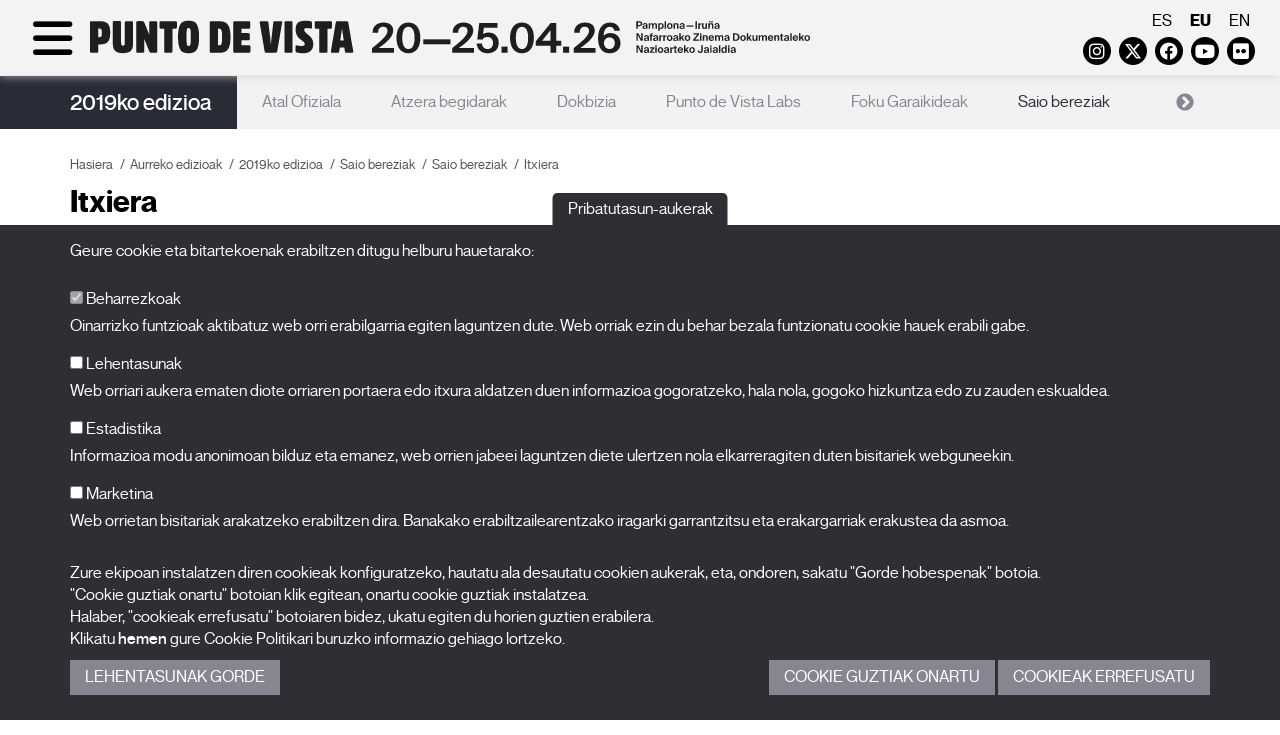

--- FILE ---
content_type: text/html; charset=UTF-8
request_url: https://www.puntodevistafestival.com/eu/2019ko-edizioa/saio-bereziak/itxiera
body_size: 6879
content:
<!doctype html>
<html xmlns="http://www.w3.org/1999/xhtml" lang="eu">
	<head>
		<!-- Google Tag Manager -->
		<script>(function(w,d,s,l,i){w[l]=w[l]||[];w[l].push({'gtm.start':
		new Date().getTime(),event:'gtm.js'});var f=d.getElementsByTagName(s)[0],
		j=d.createElement(s),dl=l!='dataLayer'?'&l='+l:'';j.async=true;j.src=
		'https://www.googletagmanager.com/gtm.js?id='+i+dl;f.parentNode.insertBefore(j,f);
		})(window,document,'script','dataLayer','GTM-WJJ9DML4');</script>
		<!-- End Google Tag Manager -->
		<meta http-equiv="content-type" content="text/html; charset=utf-8">
		<title>2019ko edizioa - Saio bereziak - Saio bereziak - Itxiera - Punto de Vista - Nafarroako Zinema Dokumentaleko Nazioarteko Jaialdia</title>
		<meta name="title" content="2019ko edizioa - Saio bereziak - Saio bereziak - Itxiera - Punto de Vista - Nafarroako Zinema Dokumentaleko Nazioarteko Jaialdia"/>
		<meta name="description" content="Nafarroako Gobernuak sustatutako eta NICDO antolatutako Nafarroako Zinema Dokumentalaren Nazioarteko Jaialdia"/>
		<meta name="keywords" content="punto de vista, zinema dokumentaleko jaialdia, zinema nafarroa, nicdo zinema, dokumentalak, arte zinematografikoak, iruñea"/>
					<meta name="robots" content="index,follow"/>	
				<meta http-equiv="Content-Language" content="es-ES">
		<meta name="Language" content="spanish">
		<meta name="viewport" content="width=device-width, initial-scale=1">
		<!--[if IE]><base href="//www.puntodevistafestival.com/"></base><![endif]-->
		<!--[if !IE]>--><base href="//www.puntodevistafestival.com/"><!--<![endif]-->
		<!--[if lt IE 9]>
			<script src="https://oss.maxcdn.com/html5shiv/3.7.2/html5shiv.min.js"></script>
			<script src="https://oss.maxcdn.com/respond/1.4.2/respond.min.js"></script>
	    <![endif]-->

		<link rel="apple-touch-icon" href="images/apple-touch-icon-57x57.png" />
		<link rel="apple-touch-icon" sizes="72x72" href="images/apple-touch-icon-72x72.png" />
		<link rel="apple-touch-icon" sizes="114x114" href="images/apple-touch-icon-114x114.png" />
		<link rel="apple-touch-icon" sizes="120x120" href="images/apple-touch-icon-120x120.png" />
		<link rel="apple-touch-icon" sizes="144x144" href="images/apple-touch-icon-144x144.png" />
		<link rel="apple-touch-icon" sizes="152x152" href="images/apple-touch-icon-152x152.png" />
		<link rel="apple-touch-icon" sizes="180x180" href="images/apple-touch-icon-180x180.png" />

		<link rel="stylesheet" href="css/dispatcher.php?v=2026-28" type="text/css">
		<link rel="shortcut icon" href="./favicon.ico">
		<link href='//fonts.googleapis.com/css?family=Open+Sans:400,300,300italic,400italic,600,600italic,700,700italic' rel='stylesheet' type='text/css'>
		<link rel="stylesheet" href="https://cdnjs.cloudflare.com/ajax/libs/font-awesome/6.4.2/css/all.min.css" integrity="sha512-z3gLpd7yknf1YoNbCzqRKc4qyor8gaKU1qmn+CShxbuBusANI9QpRohGBreCFkKxLhei6S9CQXFEbbKuqLg0DA==" crossorigin="anonymous" referrerpolicy="no-referrer" />
					<meta property="og:image" content="//www.puntodevistafestival.com/imagenes/contenidos/logo.jpg"/>
			<meta property="og:title" content="2019ko edizioa"/>
			<meta property="og:url" content="//www.puntodevistafestival.com/eu/2019ko-edizioa"/>
			<meta property="og:site_name" content="Punto de Vista jaialdia"/>
			<meta property="og:description" content="Nafarroako Gobernuak sustatutako eta NICDO antolatutako Nafarroako Zinema Dokumentalaren Nazioarteko Jaialdia"/>
				
			<meta name="title" content="2019ko edizioa - Saio bereziak - Saio bereziak - Itxiera - Punto de Vista - Nafarroako Zinema Dokumentaleko Nazioarteko Jaialdia"/>
			<meta name="description" content="Nafarroako Gobernuak sustatutako eta NICDO antolatutako Nafarroako Zinema Dokumentalaren Nazioarteko Jaialdia"/>
			<meta name="keywords" content="punto de vista, zinema dokumentaleko jaialdia, zinema nafarroa, nicdo zinema, dokumentalak, arte zinematografikoak, iruñea"/>
					<!-- Google Analytics General -->
			<script type="text/plain" data-tipo="estadisticas" async src="https://www.googletagmanager.com/gtag/js?id=G-5N5YNP8M0Q"></script>
			<script type="text/plain" data-tipo="estadisticas">
				window.dataLayer = window.dataLayer || [];
				function gtag(){dataLayer.push(arguments);}
				gtag('js', new Date());
				gtag('config', 'G-5N5YNP8M0Q');
			</script>
		
		<script src="//ajax.googleapis.com/ajax/libs/jquery/2.1.4/jquery.min.js"></script>
		<link rel="stylesheet" href="//ajax.googleapis.com/ajax/libs/jqueryui/1.11.4/themes/smoothness/jquery-ui.css">
		<script src="//ajax.googleapis.com/ajax/libs/jqueryui/1.11.4/jquery-ui.min.js"></script>
	</head>
	<body class="">
		<!-- Google Tag Manager (noscript) -->
		<noscript><iframe src="https://www.googletagmanager.com/ns.html?id=GTM-WJJ9DML4"
		height="0" width="0" style="display:none;visibility:hidden"></iframe></noscript>
		<!-- End Google Tag Manager (noscript) -->

		<div id="wrapper">
			<div id="sidebar-wrapper">
				<div class="container-fluid">
					<div class="idiomas visible-xs">
													<a href="es/edicion-2019/sesiones-especiales/clausura">es</a>
													<a href="eu/2019ko-edizioa/saio-bereziak/itxiera" class="active">eu</a>
													<a href="en/2019-edition/special-screenings/closing">en</a>
											</div>
					<div class="redes_header visible-xs">
							<a href="https://www.instagram.com/puntodevistafestival/" target="_blank" class="fa-brands fa-instagram" data-toggle="tooltip" data-placement="bottom"><span class="sr-only">Instagram</span></a>
	<a href="https://twitter.com/PuntodVistaFest" target="_blank" class="fa-brands fa-x-twitter" data-toggle="tooltip" data-placement="bottom"><span class="sr-only">Twitter</span></a>
	<a href="https://es-es.facebook.com/FESTIVALPUNTODEVISTA/" target="_blank" class="fa-brands fa-facebook" data-toggle="tooltip" data-placement="bottom"><span class="sr-only">Facebook</span></a>
	<a href="https://www.youtube.com/user/festivalpuntodevista" target="_blank" class="fa-brands fa-youtube-play" data-toggle="tooltip" data-placement="bottom"><span class="sr-only">Youtube</span></a>
	<a href="https://www.flickr.com/photos/puntodevistapamplona" target="_blank" class="fa-brands fa-flickr" data-toggle="tooltip" data-placement="bottom"><span class="sr-only">Flickr</span></a>
	<!--<a href="https://vimeo.com/puntodevistafestival" target="_blank" class="fa fa-vimeo" data-toggle="tooltip" data-placement="bottom"><span class="sr-only">Vimeo</span></a>-->
	<!--<a href="../rss/PdV_EN.xml" target="_blank" class="fa fa-rss" data-toggle="tooltip" data-placement="bottom"><span class="sr-only">RSS</span></a>-->	
					
					</div>

					<ul class="sidebar-nav">
															<li class="dropdown active">
										<a href="eu/zer-da-punto-de-vista#secc">Jaialdia</a>
										<div class="clearfix"></div><span class="fa fa-arrow-right hidden-xs"></span>
										<ul>
																							<li>
																									<a href="eu/zer-da-punto-de-vista">Zer da Punto de Vista</a>
												
												</li>
																							<li>
																									<a href="eu/taldea">Taldea</a>
												
												</li>
																							<li>
																									<a href="eu/egoitzak">Egoitzak</a>
												
												</li>
																							<li>
																									<a href="eu/palmaresa">Palmaresa</a>
												
												</li>
																							<li class="active">
																									<a href="eu/aurreko-edizioak">Aurreko edizioak</a>
												
												</li>
																							<li>
																									<a href="eu/punto-de-vista-responsable">Punto de Vista: jaialdi arduratsua</a>
												
												</li>
																							<li>
																									<a href="eu/faq-ak">FAQ-ak</a>
												
												</li>
																					</ul>
									</li>
																			<li class="dropdown">
												<a href="eu/2026ko-edizioa#secc">2026ko edizioa</a>
												<div class="clearfix"></div><span class="fa fa-arrow-right hidden-xs"></span>
												<ul>
																												<li>
																																	<a href="eu/2026ko-edizioa/sail-ofiziala">Sail Ofiziala</a>
																															</li>
																										</ul>
											</li>
																				<li class="dropdown">
											<a href="eu/albisteak#secc">Albisteak</a>
											<div class="clearfix"></div><span class="fa fa-arrow-right hidden-xs"></span>
											<ul>
																									<li class="">
																													<a href="eu/albisteak">Albisteak</a>
																											</li>
																							</ul>
										</li>											
																			<li class="dropdown">
											<a href="eu/akreditazioak#secc">Akreditazioak</a>
											<div class="clearfix"></div><span class="fa fa-arrow-right hidden-xs"></span>
											<ul>
																										<li class="">
															<a href="eu/profesionalak">Profesionalak</a>
														</li>
																											<li class="">
															<a href="eu/prentsa">Prentsa</a>
														</li>
																											<li class="">
															<a href="eu/ikasleak">Ikasleak</a>
														</li>
																								</ul>
										</li>											
																			<li class="dropdown">
											<a href="eu/filmak-10#secc">X Films</a>
											<div class="clearfix"></div><span class="fa fa-arrow-right hidden-xs"></span>
											<ul>
																									<li class="">
																													<a href="eu/filmak-10">Filmak</a>
																											</li>
																							</ul>
										</li>											
																			<li class="dropdown">
											<a href="eu/punto-de-vista-bilduma#secc">Argitalpenak</a>
											<div class="clearfix"></div><span class="fa fa-arrow-right hidden-xs"></span>
											<ul>
																									<li class="">
																													<a href="eu/punto-de-vista-bilduma">Punto de Vista Bilduma</a>
																											</li>
																							</ul>
										</li>											
															<div class="clearfix"></div>
					</ul>
				</div>
			</div>
				
			<header class="affix">
				<a name="abajo"></a>
				<div class="container-fluid">
					<div class="row">
						<div class="col-sm-6 col-md-6">
							<div id="menu-toggle">
								<div class="fa fa-bars"></div>
								<div class="fa fa-times hidden"></div>
							</div>	
							<div class="d-sm-none">													
								<a href="eu" title="Punto de Vista jaialdia"><img src="images/logo_eu_2026_mb_black.svg" class="logo" alt="Punto de Vista jaialdia"></a>
							</div>
							<div class="d-sm-block">													
								<a href="eu" title="Punto de Vista jaialdia"><img src="images/logo_eu_2026_dst_black.svg" class="logo" alt="Punto de Vista jaialdia"></a>
							</div>
							

							
						</div>						
						<div class="col-sm-6 col-md-6">
							<div class="idiomas hidden-xs">
																	<a href="es/edicion-2019/sesiones-especiales/clausura">es</a>
																	<a href="eu/2019ko-edizioa/saio-bereziak/itxiera" class="active">eu</a>
																	<a href="en/2019-edition/special-screenings/closing">en</a>
															</div>
							<div class="redes_header hidden-xs">
									<a href="https://www.instagram.com/puntodevistafestival/" target="_blank" class="fa-brands fa-instagram" data-toggle="tooltip" data-placement="bottom"><span class="sr-only">Instagram</span></a>
	<a href="https://twitter.com/PuntodVistaFest" target="_blank" class="fa-brands fa-x-twitter" data-toggle="tooltip" data-placement="bottom"><span class="sr-only">Twitter</span></a>
	<a href="https://es-es.facebook.com/FESTIVALPUNTODEVISTA/" target="_blank" class="fa-brands fa-facebook" data-toggle="tooltip" data-placement="bottom"><span class="sr-only">Facebook</span></a>
	<a href="https://www.youtube.com/user/festivalpuntodevista" target="_blank" class="fa-brands fa-youtube-play" data-toggle="tooltip" data-placement="bottom"><span class="sr-only">Youtube</span></a>
	<a href="https://www.flickr.com/photos/puntodevistapamplona" target="_blank" class="fa-brands fa-flickr" data-toggle="tooltip" data-placement="bottom"><span class="sr-only">Flickr</span></a>
	<!--<a href="https://vimeo.com/puntodevistafestival" target="_blank" class="fa fa-vimeo" data-toggle="tooltip" data-placement="bottom"><span class="sr-only">Vimeo</span></a>-->
	<!--<a href="../rss/PdV_EN.xml" target="_blank" class="fa fa-rss" data-toggle="tooltip" data-placement="bottom"><span class="sr-only">RSS</span></a>-->	
					
							</div>
						</div>
					</div>
				</div>				
			</header>	
				
			<section id="interior">
			<div class="menu_aux">
			<div class="container">
				<div class="edicion"><a href="eu/2019ko-edizioa">2019ko edizioa</a></div>
				<nav>					
											<a href="eu/2019ko-edizioa/atal-ofiziala">Atal Ofiziala</a>
											<a href="eu/2019ko-edizioa/atzera-begidarak">Atzera begidarak</a>
											<a href="eu/2019ko-edizioa/dokbizia">Dokbizia</a>
											<a href="eu/2019ko-edizioa/punto-de-vista-labs">Punto de Vista Labs</a>
											<a href="eu/2019ko-edizioa/foku-garaikideak">Foku Garaikideak</a>
											<a href="eu/2019ko-edizioa/saio-bereziak" class="active">Saio bereziak</a>
											<a href="eu/2019ko-edizioa/hezkuntza-programa">Hezkuntza Programa</a>
									</nav>
			</div>
		</div>
		<script>
			$(document).ready(function() {
				$sliderMenu = $('.menu_aux nav');
				$sliderMenu.on('init.slick', function(event) {
					anchura_slick = $('.menu_aux nav').width();
					anchura_elementos = 0;
					$('.menu_aux nav .slick-slide').each(function() {
						if (!$(this).hasClass('slick-cloned')) {
							anchura_elementos+= $(this).outerWidth();
						}
					});
					if (anchura_slick>anchura_elementos) {
						//Anulamos el infinite
						setTimeout(function () {
							$sliderMenu.slick('unslick');
						}, 0);
					} else {
						setTimeout(function () {
							$sliderMenu.slick('slickSetOption', 'infinite', true, true);
							$sliderMenu.slick('slickSetOption', 'arrows', true, true);
						}, 0);
					}
				});
				$sliderMenu.slick({
					dots:false,
					arrows: false,
					slidesToShow: 1,
					draggable: false,
					variableWidth: true,
					infinite: false
				});
				
			});
		</script>
		<div class="container">
		<div class="row">
			<div class="col-md-12 contenido">
				<ol class="breadcrumb">
    	<li><a href="eu/">Hasiera</a></li><li><a href="eu/aurreko-edizioak">Aurreko edizioak</a></li><li><a href="eu/2019ko-edizioa">2019ko edizioa</a></li><li class="active"><a href="eu/2019ko-edizioa/saio-bereziak">Saio bereziak</a></li><li><a href="eu/2019ko-edizioa/saio-bereziak/saio-bereziak">Saio bereziak</a></li><li class="active">Itxiera</li>
    </ol>	
				<div class="row cuerpo-contenido">
					<div class="col-md-12">
						
										<h1><!--2019ko edizioa / Saio bereziakSaio bereziak / -->Itxiera</h1>
											 
										<div class="row">
											<div class="col-md-12">
												<p dir="ltr" id="docs-internal-guid-69a55ffd-7fff-ab66-b731-4e5cb03a3c52" style="line-height:1.2;margin-top:0pt;margin-bottom:0pt;">
	<span style="font-size:11pt;color:#000000;background-color:transparent;font-weight:400;font-style:normal;font-variant:normal;text-decoration:none;vertical-align:baseline;white-space:pre;white-space:pre-wrap;">PUNTO DE VISTA 2019 SARIEN BANAKETA</span></p>
<p dir="ltr" style="line-height:1.38;margin-top:0pt;margin-bottom:0pt;">
	<span style="font-size:11pt;color:#000000;background-color:transparent;font-weight:400;font-style:normal;font-variant:normal;text-decoration:none;vertical-align:baseline;white-space:pre;white-space:pre-wrap;">Jaialdiko epaimahaiaren erabakiaren berri emango da saioa eta Sail Ofizialeko film ezberdinei sariak emango zaizkie. </span></p>
											</div>
																					</div>
										
																							<div class="peliculas">
														<h2 class="h3 hidden">Filmak</h2>
														<div class="row">
																															<div class="col-md-3">
																	<div class="peli">
																		<div class="video-responsive">
																			<a href="eu/filma/activisimo-pamplona"><img src="imagenes/peliculas/20190226141558.jpeg"></a>
																		</div>
																		<p><a href="eu/filma/activisimo-pamplona"><em>Activísimo Pamplona</em>. Iván Argote</a></p>
																	</div>
																</div>
																																<div class="col-md-3">
																	<div class="peli">
																		<div class="video-responsive">
																			<a href="eu/filma/enceindre"><img src="imagenes/peliculas/20190222125303.jpg"></a>
																		</div>
																		<p><a href="eu/filma/enceindre"><em>Enceindre</em>. Luke Fowler</a></p>
																	</div>
																</div>
																														</div>
													</div>
																	</div>
				</div>
			</div>
		</div>
	</div>
</section>
<div class='logos contenedor'>
		<div class='container'>
		<div class='row'>
			<div class='col-xs-12 col-md-3'>
				<div class='h4'>Bultzatzailea</div>
				<table>
					<tr valign='middle'>
						<td style='text-align:center;'>
							<a href='http://www.navarra.es' target='_blank'><img src='imagenes/colaboradores/gobierno_navarra_2030.png' alt='Gobierno de Navarra' title='Gobierno de Navarra' class='blanquea'/></a></td>
					</tr>
				</table>
			</div>
			<div class='col-xs-12 col-md-2 border-right border-left'>
				<div class='h4'>Antolatzailea</div>
				<table>
					<tr valign='middle'>
						<td style='text-align:center;'>
							<a href='http://www.nicdo.es' target='_blank'><img src='imagenes/colaboradores/nicdo.png' alt='NICDO' title='NICDO' style='max-height:60px;' class='blanquea'/></a>
						</td>
					</tr>
				</table>
			</div>
			<div class='col-xs-12 col-md-7'>
				<div class='h4'>Laguntzaileak</div>
				<table>
					<tr>
						<td style='text-align:center;'>
							<a href='http://www.culturaydeporte.gob.es/portada.html' target='_blank' title='Con la financiación del Gobierno de España. Instituto de la Cinematografía y las Artes Audiovisuales'><img src='imagenes/colaboradores/financia_icaa.png' alt='Con la financiación del Gobierno de España. Instituto de la Cinematografía y las Artes Audiovisuales'/></a>
							<a href='http://www.accioncultural.es/' target='_blank' title='Acción Cultural Española'><img src='imagenes/colaboradores/ac_e.png' alt='Acción Cultural Española' class='blanquea'/></a>
							<a href='http://www.accioncultural.es/' target='_blank' title='Plan de Recuperación, Transformación y Resiliencia'><img src='imagenes/colaboradores/prtr.png' alt='Plan de Recuperación, Transformación y Resiliencia' class='blanquea'/></a>
							<a href='http://www.accioncultural.es/' target='_blank' title='Financiado por la Unión Europea. NexGenerationEU'><img src='imagenes/colaboradores/EUNextGeneration.png' alt='Financiado por la Unión Europea. NexGenerationEU' class='blanquea'/></a>
						</td>
					</tr>
				</table>
			</div>
		</div></div></div>		</div>		
		<footer>
			<div class="container">
				<div class="row">
					<div class="col-md-5 creditos">
						<a href="eu" title="Logo Punto de Vista jaialdia"><img src="images/logo_eu_2026_dst_black.svg" class="logo_footer img-responsive" alt="Punto de Vista jaialdia"></a>
						<!--<h4>Nafarroako Zinema Dokumentaleko Nazioarteko Jaialdia<br><br>27.03-01.04.23<br>Pamplona<br>Iruña</h4>-->

						<p>BALUARTE<span class="visible-xs"></span>&nbsp;Batzar Jauregia eta Nafarroako Auditorioa<br>Konstituzio plaza, z/g.<span class="visible-xs"></span>&nbsp;31002 Iruñea (Nafarroa)<br>T. <a href="tel:+34948066066">948 066 066</a> · <a href="mailto:info@puntodevistafestival.com">info@puntodevistafestival.com</a></p>

						<div class="redes_footer">
							<a href="https://www.google.es/maps/place/Baluarte,+Palacio+de+Congresos+y+Auditorio+de+Navarra/@42.81378,-1.648142,17z/data=!4m6!1m3!3m2!1s0xd5092f81b7bdf51:0x851c3627f096d216!2sRestaurante+de+Baluarte!3m1!1s0x0000000000000000:0xaf3982124a80beca" target="_blank" class="fa fa-map-marker" data-toggle="tooltip" data-placement="bottom"><span class="sr-only">Mapa ikusi</span></a>
								<a href="https://www.instagram.com/puntodevistafestival/" target="_blank" class="fa-brands fa-instagram" data-toggle="tooltip" data-placement="bottom"><span class="sr-only">Instagram</span></a>
	<a href="https://twitter.com/PuntodVistaFest" target="_blank" class="fa-brands fa-x-twitter" data-toggle="tooltip" data-placement="bottom"><span class="sr-only">Twitter</span></a>
	<a href="https://es-es.facebook.com/FESTIVALPUNTODEVISTA/" target="_blank" class="fa-brands fa-facebook" data-toggle="tooltip" data-placement="bottom"><span class="sr-only">Facebook</span></a>
	<a href="https://www.youtube.com/user/festivalpuntodevista" target="_blank" class="fa-brands fa-youtube-play" data-toggle="tooltip" data-placement="bottom"><span class="sr-only">Youtube</span></a>
	<a href="https://www.flickr.com/photos/puntodevistapamplona" target="_blank" class="fa-brands fa-flickr" data-toggle="tooltip" data-placement="bottom"><span class="sr-only">Flickr</span></a>
	<!--<a href="https://vimeo.com/puntodevistafestival" target="_blank" class="fa fa-vimeo" data-toggle="tooltip" data-placement="bottom"><span class="sr-only">Vimeo</span></a>-->
	<!--<a href="../rss/PdV_EN.xml" target="_blank" class="fa fa-rss" data-toggle="tooltip" data-placement="bottom"><span class="sr-only">RSS</span></a>-->	
					
						</div>
						
													<ul class="menu_inf">
																
										<li><a href="https://www.puntodevistafestival.com/eu/taldea">Kontaktua</a></li>
																			<li>&nbsp;&nbsp;|&nbsp;&nbsp;<a href="eu/pribatutasun-politika">Pribatutasun-politika eta Lege-oharra</a></li>
																			<li>&nbsp;&nbsp;|&nbsp;&nbsp;<a href="eu/cookie-n-politika">Cookie-n politika</a></li>
																</ul>
												
					</div>
					<div class="col-md-3">
						<ul class="menu_inf2">
																<li>
																					<a href="eu/zer-da-punto-de-vista">Jaialdia</a>
																			</li>											
																	<li>
																					<a href="eu/2026ko-edizioa">Edizioa 2026</a>
																			</li>											
																	<li>
																					<a href="eu/albisteak">Albisteak</a>
																			</li>											
																	<li>
																					<a href="eu/akreditazioak">Akreditazioak</a>
																			</li>											
																	<li>
																					<a href="eu/filmak-10">X Films</a>
																			</li>											
																	<li>
																					<a href="eu/punto-de-vista-bilduma">Argitalpenak</a>
																			</li>											
															<li><a href="eu/faq-ak">FAQ-ak</a></li>
						</ul>
						
					</div>
					<div class="col-md-4">
								<a name="suscrip_boletin"></a>
		<div class="suscripcion_boletin_footer">
			<div class="h4">Harpidetu zaitez gure newsletterrean</div>
					
			<!--<p>Izena eman gure buletin elektronikoa zure e-postan jasotzeko.</p>
-->
			<form name="form_newsletter_footer" id="form_newsletter_footer" class="formu">
				<input type="hidden" name="home" id="home" value="1">
				<input type="hidden" name="footer" id="footer" value="1">
				<input type="hidden" name="idioma" id="idioma" value="eu">
				<input type="hidden" name="url_destino" id="url_destino" value="eu/harpidetu-zaitez-gure-newsletterrean">

				<div class="form-group">
					<label class="sr-only" for="nombre_footer">Izena</label>
					<input type="text" name="nombre_footer" id="nombre_footer" placeholder="Izena" class="form-control">
				</div>
				<div class="form-group">							
					<label class="sr-only" for="mail_footer">Helbide elektronikoa</label>
					<input type="text" name="mail_footer" id="mail_footer" placeholder="Helbide elektronikoa" class="form-control">
				</div>
				<div class="form-group">							
					<label class="sr-only" for="idCategoria_footer">Kategoria</label>
					<select name="idCategoria_footer" id="idCategoria_footer" class="form-control">
						<option value="0">-- Hautatu kategoria --</option>
													<option value="1">Jaialdia</option>
													<option value="2">Ekoizlea/Banatzailea</option>
													<option value="3">Errealizadorea</option>
													<option value="4">Erakundea</option>
													<option value="5">Beste profesionalak</option>
													<option value="7">Komunikabideak</option>
													<option value="9">Hezkuntza programa</option>
													<option value="6">Beste bat</option>
											</select>
				</div>
				<div class="clearfix"></div>
				<div class="form-group">
					<label class="checkbox-inline" for="legales_footer">
						<input type="checkbox" name="legales_footer" id="legales_footer" value="1"> <a href="images/informacion-uso-datos-personales-eu.pdf" target="_blank">Datu pertsonalen erabilerari buruzko informazioa</a> irakurri eta onartzen dut.					</label><br>
					
									</div>
				<div class="form-group">
					<input type="submit" value="Bidali" class="btn btn-default">		
				</div>
				
				<div id="msg_newsletter_footer"></div>
			</form>
		</div>
						
					</div>
				</div>
			</div>
		</footer>
		<div id="to_top">
			<a class="fa fa-arrow-up" onclick='window.scrollTo({top: 0, behavior: "smooth"});' style="margin:0;"><span class="sr-only">volver_arriba</span></a>
		</div>	

		
		<!-- embed tweets -->
		<script type="text/plain" data-tipo="marketing" async src="//platform.twitter.com/widgets.js" charset="utf-8"></script>
		<script type="text/javascript" src="scripts/fancybox/jquery.fancybox.pack.js"></script>
		<script type="text/javascript" src="scripts/scrollMonitor.js"></script>
		<script type="text/javascript" src="scripts/dispatcher.php?v=2026-28"></script>
				<script type="text/javascript">
			var lista_cookies = {"preferencias":{"nombre":"Cookies de preferencias","servicios":[]},"estadisticas":{"nombre":"Cookies estadisticas","servicios":{"Google Analytics":{"__utmb":"localhost","__utmt":"localhost","__utmc":"localhost","__utmz":"localhost","__utma":"localhost"}}},"marketing":{"nombre":"Cookies de marketing","servicios":[]}};
		</script>
		<div class="cookies_cont">
			<button type="button" class="cookies_despliega">Pribatutasun-aukerak</button>
			<div class="cookies_cuerpo">
				<div class="cookies_cuerpo_cont">
					<div class="container">
						<p>Geure cookie eta bitartekoenak erabiltzen ditugu helburu hauetarako:</p>

						<div class="cookies_lista">
							<div class="form-group">
								<label for="mccnecesarias">								
									<input id="mccnecesarias" data-tipo-cookie="necesarias" type="checkbox" checked disabled> Beharrezkoak								</label>
								<p class="hidden-xs">Oinarrizko funtzioak aktibatuz web orri erabilgarria egiten laguntzen dute. Web orriak ezin du behar bezala funtzionatu cookie hauek erabili gabe.</p>
							</div>
															<div class="form-group">
									<label for="mccpreferencias">								
										<input id="mccpreferencias" data-tipo-cookie="preferencias" type="checkbox"> Lehentasunak									</label>
									<p class="hidden-xs">Web orriari aukera ematen diote orriaren portaera edo itxura aldatzen duen informazioa gogoratzeko, hala nola, gogoko hizkuntza edo zu zauden eskualdea.</p>
								</div>
															<div class="form-group">
									<label for="mccestadisticas">								
										<input id="mccestadisticas" data-tipo-cookie="estadisticas" type="checkbox"> Estadistika									</label>
									<p class="hidden-xs">Informazioa modu anonimoan bilduz eta emanez, web orrien jabeei laguntzen diete ulertzen nola elkarreragiten duten bisitariek webguneekin.</p>
								</div>
															<div class="form-group">
									<label for="mccmarketing">								
										<input id="mccmarketing" data-tipo-cookie="marketing" type="checkbox"> Marketina									</label>
									<p class="hidden-xs">Web orrietan bisitariak arakatzeko erabiltzen dira. Banakako erabiltzailearentzako iragarki garrantzitsu eta erakargarriak erakustea da asmoa.</p>
								</div>
													
						</div>

						<p>Zure ekipoan instalatzen diren cookieak konfiguratzeko, hautatu ala desautatu  cookien aukerak, eta, ondoren, sakatu "Gorde hobespenak" botoia.<br>"Cookie guztiak onartu" botoian klik egitean, onartu cookie guztiak instalatzea.<br>Halaber, "cookieak errefusatu" botoiaren bidez, ukatu egiten du horien guztien erabilera.<br>Klikatu <a href="eu/cookie-n-politika" target="_blank">hemen</a> gure Cookie Politikari buruzko informazio gehiago lortzeko.</p>

						<div class="cookies_botonera">
							<div class="cookies_botonera_izda">
								<a href="javascript:;" class="guardarcookies boton">Lehentasunak gorde</a>
							</div>
							<div class="cookies_botonera_dcha">
								<a href="javascript:;" class="aceptarcookies boton">Cookie guztiak onartu</a> <a href="#" class="denegarcookies boton">Cookieak errefusatu</a>
							</div>
						</div>
					</div>
				</div>
			</div>
		</div>
		</body>
</html>



--- FILE ---
content_type: image/svg+xml
request_url: https://www.puntodevistafestival.com/images/logo_eu_2026_mb_black.svg
body_size: 23513
content:
<?xml version="1.0" encoding="UTF-8"?>
<svg id="Capa_1" data-name="Capa 1" xmlns="http://www.w3.org/2000/svg" viewBox="0 0 2213.4 235.2">
  <defs>
    <style>
      .cls-1 {
        fill: #1e1e1c;
      }
    </style>
  </defs>
  <g>
    <path d="M305.2,2.1c-7.8-.1-15.6-.1-23.5,0-2.6,0-5.1.7-6.2,3.6-.5,1.3-.6,2.8-.6,4.2v53.4c0,.6.2,1.2-.3,2.1-.6-1.5-1.1-2.7-1.6-3.9-4.6-11.5-9.2-23-13.9-34.5-2.7-6.7-5.4-13.4-8.2-20.1-1.2-2.9-3.3-4.4-6.4-4.7-8-.6-16-.2-23.9-.2s-4.5.8-5.6,3.2c-.7,1.5-.8,3.2-.8,4.8v131.6c.2,4.8,2.1,7.1,6.4,7.1,8.1.1,16.2.1,24.3,0,2.2,0,4.3-.7,5.4-2.9.8-1.6.9-3.3.9-5v-53.6c0-.6-.2-1.2.3-1.8,3.4,8.5,6.8,16.8,10.1,25.1,4.3,10.7,8.7,21.4,12.9,32.1,1.7,4.4,4.8,6.1,9.2,6.1h21.1c1.3,0,2.6-.2,3.8-.8,2.8-1.4,3.1-3.9,3.1-6.5V9.1c0-1.4-.1-2.8-.8-4.1-1-2.3-3.3-2.9-5.7-2.9h0Z"/>
    <path d="M639,17.9c-3.4-4.6-7.8-8.2-12.9-10.6-6.4-3-13.3-4.3-20.3-4.8-14.5-.9-29.1-.3-43.6-.4-2.6,0-5,.7-6.1,3.5-.6,1.4-.7,3-.7,4.5v130.8c0,1.6,0,3.2.7,4.7,1.2,2.8,3.6,3.4,6.3,3.4,6.5,0,12.9.1,19.3,0,11.3-.1,22.7.7,33.9-1.7,5.8-1.2,11.4-3.2,16.2-6.8,7.9-5.8,12.2-14,15-23.2,3.3-10.9,4.3-22.2,4.7-33.6.4-12.9,0-25.8-2-38.6-1.7-9.7-4.5-19.1-10.5-27.2h0ZM612.2,94.4c-.4,4.7-1,9.4-3,13.8-1.8,3.9-4.9,5.7-9,6.1-1.7.2-3.4,0-5.1.2-1.2,0-1.5-.4-1.5-1.5V39.1c0-1.7.9-2.6,2.7-2.6s3.7.2,5.6.6c5.3,1.3,7.3,5.4,8.6,10,2,7.4,2.1,15,2.3,22.6.1,8.3,0,16.6-.6,24.7h0Z"/>
    <path d="M199.7,9.5c0-5.2-1.9-7.4-6.9-7.5-8.1-.1-16.2-.1-24.3,0-2.5,0-5,.5-6.2,3.3-.6,1.4-.7,3-.7,4.5v90.7c0,2.6,0,5.1-.4,7.7-.5,3.1-1.3,6.1-4.7,7.4-2.1.7-4.2.7-6.4.2-2.8-.6-4.2-2.4-4.9-5.1-1-3.5-.9-7.1-.9-10.7V10.2c0-1.6-.1-3.2-.7-4.7-1.2-2.9-3.8-3.4-6.5-3.4-7.9-.1-15.9,0-23.8,0s-2.7.2-4,.7c-3,1.4-3.3,4.2-3.3,6.9v96.7c0,6.8.6,13.6,2.6,20.1,3.1,10.4,9.9,17.3,20.1,20.9,5.9,2,11.9,3.1,18.1,3.4,10.2.6,20.3.1,30-3.2,7.3-2.5,13.4-6.7,17.3-13.6,3.9-6.9,5.5-14.4,5.5-22.1.2-17.1.1-34.1.1-51.2h.1c-.1-17-.1-34.1-.1-51.2h0Z"/>
    <path d="M497.5,20.1c-1.8-3.6-4.1-7-7-9.9-6.1-6.2-13.8-8.5-22.1-9.6-7.3-.9-14.6-.9-21.8,0-5.4.7-10.8,1.9-15.6,4.6-7.9,4.5-12.5,11.5-15.7,19.8-4.3,11.2-5.8,22.9-6.4,34.8-.7,14.7-.7,29.4,1.2,44.1,1.2,9.2,3.2,18.3,7.3,26.7,4.9,10.1,12.7,16.5,23.9,18.7,10.1,2,20.1,2.1,30.3.5,12.7-2,21.6-9,26.8-20.7,3.8-8.4,5.6-17.3,6.7-26.3s1.4-18.1,1.4-27.2-.4-19.5-1.7-29.2c-1.2-9.1-3.2-18-7.3-26.3h0ZM467,99.9c-.3,4.1-.6,8.2-2,12.1-1.2,3.4-3.5,4.9-7.3,5.1-3.8,0-6.3-1.4-7.6-4.8-1.1-2.7-1.6-5.6-1.8-8.5-1.4-18.7-1.4-37.4,0-56.1.2-3.1.7-6.2,2-9.1,1.3-3,3.8-4.5,7.4-4.4,3.9,0,6.2,1.7,7.4,5,1.4,3.8,1.8,7.8,2,11.7.6,8.3.6,16.5.6,24.8-.1,8-.1,16.1-.7,24.2h0Z"/>
    <path d="M1217.2,122.1c-1.7-9.8-3.4-19.5-5-29.3-1.8-10.8-3.6-21.6-5.4-32.3-1.5-9-3-18.1-4.6-27.1-1.3-7.8-2.6-15.6-4-23.4-1-5.7-3.6-7.8-9.3-7.9h-40.4c-3.4,0-6.3,1-7.9,4.3-.9,2-1.2,4.1-1.6,6.3-1.5,9-3.1,17.9-4.6,26.9-1.7,9.8-3.2,19.6-4.9,29.3-1.8,10.7-3.7,21.4-5.5,32.1-1.6,9.1-3.1,18.2-4.7,27.3-.8,4.5-1.6,9.1-2.3,13.6-.7,4.5,1.4,7,6,7h25.7c3.6,0,5.6-1.4,6.3-4.9,1.4-6,1.9-12.1,2.9-18.2.2-.9.3-1.4,1.4-1.4h18.7c1,0,1.4.4,1.5,1.4,0,1.4.3,2.8.6,4.2.8,4.8,1.1,9.6,2.4,14.3.8,3,2.5,4.5,5.6,4.6,9.1.1,18.3.1,27.4,0,3.5,0,5.7-2.8,5.1-6.3-1.1-6.8-2.2-13.7-3.4-20.5h0ZM1174.8,91.3h-13c-.8,0-1.1-.2-1-1.1,1.2-8,2.4-16.1,3.6-24.1,1.2-8.3,2.4-16.6,3.6-24.8v-.2c.2-.7,0-1.9.8-1.9s.5,1.2.6,1.8c1.6,10.6,3.2,21.3,4.7,31.9.8,5.4,1.6,10.8,2.4,16.2.27,1.47-.3,2.2-1.7,2.2h0Z"/>
    <path d="M885.6,2.1c-9.6-.1-19.3-.1-28.9,0-2.6,0-4.7,1.2-5.6,3.7-.5,1.3-.7,2.6-.9,4-1.2,8.7-2.2,17.5-3.2,26.2-1.1,9.6-2.2,19.1-3.4,28.7-1.2,10.3-2.5,20.6-3.2,30.9-.3,4.5-.8,9-1.2,13.5,0,.4,0,1.1-.5,1.1s-.5-.7-.5-1.1c-.3-3.4-.6-6.8-.8-10.2-.6-9.5-1.7-19-2.8-28.4-1.2-10.3-2.5-20.7-3.7-31.1-1.2-10.2-2.3-20.4-3.5-30.6-.6-5-2.7-6.8-7.7-6.8h-26.9c-4.8,0-6.8,2.6-6,7.3,1,5.9,2,11.8,3,17.7,2.2,12.5,4.3,25,6.5,37.5,2.3,13.4,4.6,26.8,6.9,40.2,2.1,12.1,4.2,24.2,6.4,36.3.9,5.2,4,7.8,9.3,7.8h40.6c3.8,0,6.5-2,7.7-5.5,1.4-4.1,1.7-8.5,2.5-12.7,2.1-12,4.1-24.1,6.2-36.2,2.1-12.5,4.3-24.9,6.5-37.4,2.8-16.1,5.5-32.3,8.3-48.5.7-3.6-1.3-6.4-5.1-6.4h0Z"/>
    <path d="M90.3,27.3c-3.1-9.9-9.2-17.2-19-21-5.1-2-10.5-3.1-16-3.5-16.1-1.4-32.4-.6-48.7-.7-2.5,0-4.9.8-5.9,3.5C.1,7,0,8.5,0,10.1v131.5c.1,4.9,2,7.3,6.3,7.4,8.6.1,17.1.1,25.7,0,2.6,0,4.7-1,5.7-3.6.5-1.4.6-3,.6-4.5v-28.7c0-1.3.3-1.7,1.6-1.6h6c7.4-.2,14.8-.8,22-2.9,8.4-2.4,15-7.3,19.3-15,3.3-6,4.8-12.6,5.8-19.3,1.1-7.8,1.1-15.7.9-23.6-.5-7.7-1.3-15.2-3.6-22.4h0v-.1ZM54.5,67.3c-.7,5.7-3.4,8.4-8.9,8.9-2,.2-4.1,0-6.2.2-1,0-1.1-.4-1.1-1.2v-37.3c0-.4-.2-1.2.5-1.2,3.6,0,7.3-.4,10.8,1.1,3.2,1.4,4.3,4.2,4.8,7.4.6,3.8.5,7.6.6,11.4,0,3.5,0,7.1-.5,10.7h0Z"/>
    <path d="M740.5,114.7c-1.4-.6-3-.7-4.5-.7h-32c-1.5,0-2-.3-1.9-1.9v-19.3c0-1.6.5-1.8,1.9-1.8h29.6c9.9,0,2.8,0,4.2-.7,2.9-1.3,3.2-3.9,3.3-6.6v-18.3c0-6.1-.2-2.6-.4-3.9-.3-1.8-2.2-3.5-3.9-3.8-1.5-.2-3-.4-4.6-.4h-28.2c-1.6,0-1.9-.5-1.9-1.9v-16.8c0-1.4.3-1.8,1.8-1.8h31.5c10.5,0,3.1,0,4.5-.7,2.7-1.1,3.3-3.6,3.3-6.1V8.6c0-2.5-.7-4.9-3.3-6.1-1.4-.6-3-.7-4.5-.7h-64.7c-2.5.2-4.8.9-5.7,3.5-.5,1.4-.6,3-.6,4.5v130.8c0,1.6,0,3.2.7,4.7,1.1,2.7,3.5,3.4,6.2,3.4h66.1c1.3,0,2.6-.2,3.8-.8,2.7-1.4,3-3.9,3-6.4v-20.5c-.3-2.6-.8-5.2-3.7-6.4h0v.1Z"/>
    <path d="M1028.2,81.5c-3.5-5.4-8.2-9.7-13.2-13.8-5.4-4.5-11.2-8.6-16.1-13.8-2.9-3.1-5.1-6.5-5.4-10.9-.4-5,1.8-7.8,6.7-8.6,5.4-.9,10.8,0,16.2.7,2.6.3,5.1,1.2,7.8,1.2s5.1-1.7,5.1-5v-10.9h0v-10.6c0-4.2-1.6-6.2-5.7-7.4-5.6-1.6-11.4-1.9-17.2-2.2-10.6-.4-21.2-.3-31.4,3.2-6.2,2.1-11.5,5.7-15.2,11.3-3.5,5.4-4.8,11.4-5.6,17.6-.8,6.8-.8,13.7.4,20.4,1.2,7,3.8,13.5,7.7,19.5,4.7,7.2,11.2,12.4,18,17.3,4.3,3.1,8.7,6.1,12.3,10,2.1,2.2,3.3,4.7,3.4,7.8,0,4.3-1.9,7.1-6,8.3-5.4,1.6-10.9,1.6-16.4,1.1-4.7-.4-9.3-1.4-13.9-2.6-3.3-.9-5.8.9-6.1,4.3v22.2c0,6.3,1.4,5.2,4.4,6.2,1.7.6,3.4,1.2,5.2,1.5,10.9,1.9,21.9,3.1,33,2.2,7.9-.7,15.4-2.5,22.2-6.7,8.1-5.1,13.4-12.3,15.9-21.6,1.8-6.6,2-13.4,1.3-20.2-.8-7.3-3.3-14.2-7.4-20.5h0Z"/>
    <path d="M399,2.5c-1.2-.3-2.5-.4-3.7-.4h-65.6c-4.9,0-6.9,1.8-7,6.6-.2,7.2-.1,14.5,0,21.7,0,1.2.2,2.4.7,3.5,1.4,2.8,4,3,6.5,3.1h11.8c1.7,0,2,.4,2,2.1v101.7c0,.8,0,1.6.1,2.4.5,4.1,2.2,5.8,6.4,5.9,8.4.1,16.9.1,25.3,0,2.6,0,4.9-.9,5.9-3.6.5-1.4.6-2.9.6-4.4V39c0-1.7.5-2.1,2.1-2h12c4.1,0,6.7-1.4,6.9-5.4.3-8.4.6-16.8-.2-25.1-.3-2.2-1.8-3.5-3.8-4h0Z"/>
    <path d="M1122.2,29.8V9.4c0-6.8-.2-2.2-.4-3.2-.3-1.2-.9-2.1-2-2.9-1.7-1.2-3.6-1.2-5.6-1.3h-60.2c-1.8,0-3.5-.1-5.3,0-4.8.2-6.8,1.8-6.9,6.6-.2,7.3,0,14.6,0,21.9,0,1.1.2,2.3.7,3.3,1.3,2.8,3.9,3.1,6.5,3.1h12c1.6,0,1.9.5,1.9,2v104.1c.2,4.2,2.6,5.9,6.4,5.9,8.4.1,16.8.1,25.2,0,2.6,0,4.9-.8,5.9-3.5.5-1.4.6-2.9.6-4.4V38.9c0-1.8.5-2.1,2.2-2.1h11.6c1.4,0,2.8,0,4.2-.8,2.7-1.1,3.1-3.6,3.2-6.2h0Z"/>
    <path d="M939.4,6.9c-.3-2.5-2.1-4.4-4.6-4.6-9.1-.7-18.2-.4-27.4-.2-4.2,0-5.7,2.1-6,6.4v132.3c0,1.6,0,3.2.7,4.7,1.1,2.7,3.5,3.4,6.2,3.4h24.7c1.2,0,2.5-.2,3.6-.8,2.7-1.4,3.1-3.9,3.1-6.5V10.1c0-1-.1-2.1-.3-3.2h0Z"/>
  </g>
  <g>
    <path d="M1396.6,161.1c0,20.2-14.9,24.6-33.7,24.6h-12.6v30.2h-14v-79.9h26.3c17.6,0,34,2.9,34,25.1h0ZM1350.3,174.2h13c10.6,0,18.7-1.5,18.7-13s-9.6-14-19.4-14h-12.3v27h0Z"/>
    <path d="M1441.8,178.9v-1.1c0-10.1-5.8-13.2-12.3-13.2s-11.6,3.5-11.9,10.7h-12.9c.9-12.1,10.9-20.4,25.2-20.4s25.3,6.5,25,25.4c0,3-.2,9.9-.2,15.3s.7,15.3,1.8,20.3h-12c-.4-2.5-.9-4-1.1-8-3.7,6.4-10.8,9.5-19.5,9.5-12.9,0-21.9-6.9-21.9-17.7,0-14.9,18.1-18.6,39.8-20.8h0ZM1415.8,199.2c0,5.2,4.3,8.3,10.9,8.3,9.7,0,15.4-5,15.4-15v-4.5c-18.7,1.8-26.3,4.4-26.3,11.2h0Z"/>
    <path d="M1470.3,215.9v-59.3h13.1v8.3c3.4-6.2,9.2-9.6,17.2-9.6s14.5,3.9,17.3,10.5c5.1-7.5,12-10.5,19.3-10.5,14,0,19.4,9.2,19.4,23.4v37.2h-13.1v-34c0-8-.8-15.9-10.5-15.9s-13,7.7-13,18.4v31.5h-13.1v-34c0-8-.8-15.9-10.5-15.9s-13,7.7-13,18.4v31.5h-13.1Z"/>
    <path d="M1585.6,164.5c3.5-5.8,9.7-9.2,17.6-9.2,14.4,0,25.4,12,25.4,31s-11,31.1-25.4,31.1-14.1-3.4-17.6-9.2v27.1h-13.1v-78.5h13.1v7.7h0ZM1615,186.2c0-12.5-5.5-20.3-14.7-20.3s-15.3,6.6-15.3,20.3,6.7,20.4,15.3,20.4c9.2,0,14.7-7.8,14.7-20.4Z"/>
    <path d="M1641.6,215.9v-79.9h13.1v79.9h-13.1Z"/>
    <path d="M1696.9,217.3c-14.4,0-29.2-9.6-29.2-31s14.8-31.1,29.2-31.1,29.2,9.7,29.2,31.1-14.7,31-29.2,31ZM1712.6,186.4c0-13.7-7.4-20.4-15.6-20.4s-15.6,6.7-15.6,20.4,7.4,20.3,15.6,20.3,15.6-6.7,15.6-20.3Z"/>
    <path d="M1770.2,155.3c14.3,0,20.2,9.2,20.2,23.4v37.2h-13.1v-34c0-8-1.2-15.9-11.2-15.9s-13.8,7.7-13.8,18.4v31.5h-13.1v-59.3h13.1v8.3c3.4-6.2,9.7-9.6,17.9-9.6h0Z"/>
    <path d="M1842.6,178.9v-1.1c0-10.1-5.8-13.2-12.3-13.2s-11.6,3.5-11.9,10.7h-12.9c.9-12.1,10.9-20.4,25.2-20.4s25.3,6.5,25,25.4c0,3-.2,9.9-.2,15.3s.7,15.3,1.8,20.3h-12c-.4-2.5-.9-4-1.1-8-3.8,6.4-10.8,9.5-19.5,9.5-12.9,0-21.9-6.9-21.9-17.7,0-14.9,18.1-18.6,39.8-20.8h0ZM1816.6,199.2c0,5.2,4.3,8.3,10.9,8.3,9.7,0,15.4-5,15.4-15v-4.5c-18.7,1.8-26.3,4.4-26.3,11.2h0Z"/>
    <path d="M1867.3,180.3h72.9v11.8h-72.9v-11.8Z"/>
    <path d="M1954.1,215.9v-79.9h14v79.9h-14Z"/>
    <path d="M2011.8,169.6c-8.3,0-13,3.3-13,15.2v31.1h-13.1v-59.3h12.9v10.6c3.2-6.6,8.9-10.6,16.1-10.7,1,0,2.4.1,3.4.2v13.2c-2.2-.2-4.3-.3-6.3-.3h0Z"/>
    <path d="M2047.7,217.3c-14.1,0-19.8-9.2-19.8-23.4v-37.4h13.1v34.1c0,8,1.1,15.9,10.9,15.9s13.3-7.7,13.3-18.4v-31.6h13.1v59.3h-13.1v-8.1c-3.4,6.2-9.5,9.6-17.5,9.6h0Z"/>
    <path d="M2126.3,155.3c14.3,0,20.2,9.2,20.2,23.4v37.2h-13.1v-34c0-8-1.2-15.9-11.2-15.9s-13.8,7.7-13.8,18.4v31.5h-13.1v-59.3h13.1v8.3c3.4-6.2,9.7-9.6,17.9-9.6h0ZM2143.7,134.9c-1.8,11.5-9.1,14-14.2,14s-9.8-5-14.3-5-4.7,1.6-5.3,4.8h-9.4c1.8-11.2,9-14,14.2-14s9.3,5,14.1,5,4.9-1.6,5.5-4.8h9.4Z"/>
    <path d="M2198.8,178.9v-1.1c0-10.1-5.8-13.2-12.3-13.2s-11.6,3.5-11.9,10.7h-12.9c.9-12.1,10.9-20.4,25.2-20.4s25.3,6.5,25,25.4c0,3-.2,9.9-.2,15.3s.7,15.3,1.8,20.3h-12c-.4-2.5-.9-4-1.1-8-3.7,6.4-10.8,9.5-19.5,9.5-12.9,0-21.9-6.9-21.9-17.7-.1-14.9,18-18.6,39.8-20.8h0ZM2172.8,199.2c0,5.2,4.3,8.3,10.9,8.3,9.7,0,15.4-5,15.4-15v-4.5c-18.7,1.8-26.3,4.4-26.3,11.2h0Z"/>
  </g>
  <g>
    <path class="cls-1" d="M1390.78,24.88c0,15.22-14.88,31.34-40.02,48.13h41.92v13.07h-60.03v-12.65c26.21-21.09,42.5-34.81,42.5-47.8,0-7.19-4.38-11.25-12.07-11.25-6.86,0-13.89,4.13-13.89,16.37h-15.13c-.33-16.79,11.82-27.87,29.85-27.87,16.37,0,26.79,7.69,26.79,22h.08Z"/>
    <path class="cls-1" d="M1399.8,45.05c0-24.81,11.08-42.17,32.91-42.17s32.83,17.37,32.83,42.17-11.16,42.5-32.83,42.5-32.91-17.7-32.91-42.5ZM1449.58,45.05c0-19.68-5.71-30.43-16.87-30.43s-17.03,10.67-17.03,30.43,5.87,30.76,17.03,30.76,16.87-11,16.87-30.76Z"/>
    <path class="cls-1" d="M1473.64,62.75v-13.56h74.84v13.56h-74.84Z"/>
    <path class="cls-1" d="M1611.15,24.88c0,15.22-14.88,31.34-40.02,48.13h41.92v13.07h-60.03v-12.65c26.21-21.09,42.5-34.81,42.5-47.8,0-7.19-4.38-11.25-12.07-11.25-6.86,0-13.89,4.13-13.89,16.37h-15.13c-.33-16.79,11.82-27.87,29.85-27.87,16.37,0,26.79,7.69,26.79,22h.08Z"/>
    <path class="cls-1" d="M1665.57,59.19c0-11.25-7.52-16.7-15.13-16.7s-12.32,3.47-13.97,7.44l-14.22-.66,5.37-44.98h50.36v13.07h-37.62l-2.23,17.45c3.47-2.56,8.6-4.47,16.21-4.47,13.97,0,26.96,9.92,26.96,28.69s-13.97,28.36-30.76,28.36c-19.18,0-29.27-13.07-30.18-27.12h14.64c.91,8.43,5.71,15.46,15.79,15.46,8.6,0,14.72-6.2,14.72-16.54h.08Z"/>
    <path class="cls-1" d="M1688.88,86.07v-16.87h16.7v16.87h-16.7Z"/>
    <path class="cls-1" d="M1712.45,45.05c0-24.81,11.08-42.17,32.91-42.17s32.83,17.37,32.83,42.17-11.16,42.5-32.83,42.5-32.91-17.7-32.91-42.5ZM1762.23,45.05c0-19.68-5.71-30.43-16.87-30.43s-17.03,10.67-17.03,30.43,5.87,30.76,17.03,30.76,16.87-11,16.87-30.76Z"/>
    <path class="cls-1" d="M1853.27,66.39h-13.97v19.6h-15.46v-19.6h-40.35v-12.16l40.6-49.95h15.22v48.87h13.97v13.23ZM1800.6,53.24h23.32v-29.19l-23.32,29.19Z"/>
    <path class="cls-1" d="M1858.48,86.07v-16.87h16.7v16.87h-16.7Z"/>
    <path class="cls-1" d="M1945.64,24.88c0,15.22-14.88,31.34-40.02,48.13h41.92v13.07h-60.03v-12.65c26.21-21.09,42.5-34.81,42.5-47.8,0-7.19-4.38-11.25-12.07-11.25-6.86,0-13.89,4.13-13.89,16.37h-15.13c-.33-16.79,11.82-27.87,29.85-27.87,16.37,0,26.79,7.69,26.79,22h.08Z"/>
    <path class="cls-1" d="M1970.2,39.6c3.47-4.38,10.01-7.77,18.61-7.77,15.13,0,27.7,10.25,27.7,27.95s-12.73,27.7-30.43,27.7c-21.83,0-31.42-17.53-31.42-40.44s8.68-44.16,33.16-44.16c17.78,0,26.13,12.07,27.04,22.49h-15.22c-.83-6.78-6.12-10.67-12.82-10.67-10.34,0-16.54,9.59-16.54,24.89h-.08ZM1986.16,75.82c8.43,0,14.64-6.28,14.64-16.21s-6.2-15.88-14.64-15.88-14.97,6.28-14.97,15.88,6.45,16.21,14.97,16.21Z"/>
  </g>
  <g>
    <path class="cls-1" d="M21.24,214.35l-13.3-25.53v25.53H1.69v-33.37h8.51l13.3,25.53v-25.53h6.25v33.37h-8.51Z"/>
    <path class="cls-1" d="M43.44,214.88c-4.79,0-8.91-2.79-8.91-7.31,0-5.85,6.52-7.58,16.35-8.78v-.4c0-3.86-2.13-5.19-4.65-5.19-2.39,0-4.52,1.2-4.65,3.99h-5.98c.53-4.92,4.52-8.51,10.9-8.51,5.85,0,10.64,2.53,10.64,10.9v6.25c0,3.86.27,6.12.8,8.24h-5.85c-.13-.8-.27-1.86-.4-3.06-1.73,2.53-4.39,3.72-8.11,3.72l-.13.13ZM51.02,203.05c-7.18.8-9.97,1.6-9.97,4.39,0,1.73,1.33,3.32,4.25,3.32,3.99,0,5.72-2.13,5.72-5.72v-1.99Z"/>
    <path class="cls-1" d="M63.12,188.16c0-6.25,2.93-7.18,9.17-7.18h2.13v4.65h-1.2c-3.19,0-3.72.4-3.72,2.79v1.2h4.92v4.39h-4.92v20.34h-6.38v-20.34h-3.46v-4.39h3.46v-1.46Z"/>
    <path class="cls-1" d="M84.12,214.88c-4.79,0-8.91-2.79-8.91-7.31,0-5.85,6.52-7.58,16.35-8.78v-.4c0-3.86-2.13-5.19-4.65-5.19-2.39,0-4.52,1.2-4.65,3.99h-5.98c.53-4.92,4.52-8.51,10.9-8.51,5.85,0,10.64,2.53,10.64,10.9v6.25c0,3.86.27,6.12.8,8.24h-5.85c-.13-.8-.27-1.86-.4-3.06-1.73,2.53-4.39,3.72-8.11,3.72l-.13.13ZM91.7,203.05c-7.18.8-9.97,1.6-9.97,4.39,0,1.73,1.33,3.32,4.25,3.32,3.99,0,5.72-2.13,5.72-5.72v-1.99Z"/>
    <path class="cls-1" d="M117.36,195.73c-.93-.13-1.73-.13-2.66-.13-3.19,0-5.19,1.2-5.19,5.85v13.03h-6.38v-24.73h6.25v4.39c1.46-3.06,3.59-4.25,6.52-4.25h1.33v5.98l.13-.13Z"/>
    <path class="cls-1" d="M134.78,195.73c-.93-.13-1.73-.13-2.66-.13-3.19,0-5.19,1.2-5.19,5.85v13.03h-6.38v-24.73h6.25v4.39c1.46-3.06,3.59-4.25,6.52-4.25h1.33v5.98l.13-.13Z"/>
    <path class="cls-1" d="M136.38,201.98c0-8.64,6.12-13.03,12.5-13.03s12.5,4.25,12.5,13.03-6.12,12.9-12.5,12.9-12.5-4.25-12.5-12.9ZM142.76,201.98c0,5.19,2.53,7.98,5.98,7.98s5.98-2.79,5.98-7.98-2.53-7.98-5.98-7.98-5.98,2.79-5.98,7.98Z"/>
    <path class="cls-1" d="M172.94,214.88c-4.79,0-8.91-2.79-8.91-7.31,0-5.85,6.52-7.58,16.35-8.78v-.4c0-3.86-2.13-5.19-4.65-5.19-2.39,0-4.52,1.2-4.65,3.99h-5.98c.53-4.92,4.52-8.51,10.9-8.51,5.85,0,10.64,2.53,10.64,10.9v6.25c0,3.86.27,6.12.8,8.24h-5.85c-.13-.8-.27-1.86-.4-3.06-1.73,2.53-4.39,3.72-8.11,3.72l-.13.13ZM180.52,203.05c-7.18.8-9.97,1.6-9.97,4.39,0,1.73,1.33,3.32,4.25,3.32,3.99,0,5.72-2.13,5.72-5.72v-1.99Z"/>
    <path class="cls-1" d="M198.2,180.98v18.61l9.04-9.97h7.18l-8.91,9.44,9.44,15.29h-7.18l-6.52-10.77-3.06,3.32v7.45h-6.38v-33.37h6.38Z"/>
    <path class="cls-1" d="M215.35,201.98c0-8.64,6.12-13.03,12.5-13.03s12.36,4.25,12.36,13.03-6.12,12.9-12.36,12.9-12.5-4.25-12.5-12.9ZM221.74,201.98c0,5.19,2.53,7.98,5.98,7.98s5.98-2.79,5.98-7.98-2.53-7.98-5.98-7.98-5.98,2.79-5.98,7.98Z"/>
    <path class="cls-1" d="M278.78,186.16l-17.95,22.6h18.48v5.58h-26.72v-5.19l18.08-22.6h-16.62v-5.58h24.73v5.19Z"/>
    <path class="cls-1" d="M289.54,180.98v5.85h-6.38v-5.85h6.38ZM289.54,189.62v24.73h-6.38v-24.73h6.38Z"/>
    <path class="cls-1" d="M301.64,192.81c1.46-2.53,4.12-3.86,7.18-3.86,5.98,0,8.51,3.59,8.51,9.71v15.56h-6.38v-14.23c0-3.19-.66-5.98-4.25-5.98-4.25,0-5.05,3.46-5.05,7.31v12.9h-6.38v-24.73h6.38v3.32h0Z"/>
    <path class="cls-1" d="M327.44,203.71c.4,4.25,3.19,6.25,6.25,6.25,1.99,0,3.86-.66,5.19-2.79h6.52c-1.33,3.72-4.92,7.71-11.7,7.71-7.98,0-12.63-5.98-12.63-13.03s5.05-12.9,12.36-12.9,12.36,5.98,12.23,14.76h-18.35.13ZM327.44,199.32h11.7c-.13-4.25-3.06-5.72-5.72-5.72-2.39,0-5.45,1.46-5.98,5.72h0Z"/>
    <path class="cls-1" d="M380.22,199.86c0-2.66-.27-5.85-3.99-5.85-4.25,0-4.92,3.59-4.92,7.31v12.9h-6.38v-14.36c0-2.66-.27-5.85-3.99-5.85-4.25,0-4.92,3.59-4.92,7.31v12.9h-6.38v-24.73h6.38v3.32c1.46-2.39,3.86-3.86,6.91-3.86,4.25,0,6.12,2.26,7.05,3.99,1.99-2.79,4.39-3.99,8.11-3.99,6.25,0,8.38,3.86,8.38,9.71v15.56h-6.38v-14.36h.13Z"/>
    <path class="cls-1" d="M399.77,214.88c-4.79,0-8.91-2.79-8.91-7.31,0-5.85,6.52-7.58,16.35-8.78v-.4c0-3.86-2.13-5.19-4.65-5.19-2.39,0-4.52,1.2-4.65,3.99h-5.98c.53-4.92,4.52-8.51,10.9-8.51,5.85,0,10.64,2.53,10.64,10.9v6.25c0,3.86.27,6.12.8,8.24h-5.85c-.13-.8-.27-1.86-.4-3.06-1.73,2.53-4.39,3.72-8.11,3.72l-.13.13ZM407.35,203.05c-7.18.8-9.97,1.6-9.97,4.39,0,1.73,1.33,3.32,4.25,3.32,3.99,0,5.72-2.13,5.72-5.72v-1.99Z"/>
    <path class="cls-1" d="M439.26,180.98c10.64,0,18.61,3.46,18.61,16.62s-7.98,16.75-18.61,16.75h-9.97v-33.37h9.97ZM438.99,186.16h-3.06v23.13h3.06c6.12,0,11.97-1.46,11.97-11.57s-5.98-11.57-11.97-11.57Z"/>
    <path class="cls-1" d="M461.06,201.98c0-8.64,6.12-13.03,12.5-13.03s12.5,4.25,12.5,13.03-6.12,12.9-12.5,12.9-12.5-4.25-12.5-12.9ZM467.58,201.98c0,5.19,2.53,7.98,5.98,7.98s5.98-2.79,5.98-7.98-2.53-7.98-5.98-7.98-5.98,2.79-5.98,7.98Z"/>
    <path class="cls-1" d="M496.29,180.98v18.61l9.04-9.97h7.18l-8.91,9.44,9.44,15.29h-7.18l-6.52-10.77-3.06,3.32v7.45h-6.38v-33.37h6.38Z"/>
    <path class="cls-1" d="M530.73,211.03c-1.46,2.53-4.12,3.86-7.18,3.86-5.98,0-8.38-3.59-8.38-9.71v-15.69h6.38v14.23c0,3.32.53,5.98,3.99,5.98,4.25,0,5.19-3.46,5.19-7.31v-12.9h6.38v24.73h-6.38v-3.32.13Z"/>
    <path class="cls-1" d="M573.28,199.86c0-2.66-.27-5.85-3.99-5.85-4.25,0-4.92,3.59-4.92,7.31v12.9h-6.38v-14.36c0-2.66-.27-5.85-3.99-5.85-4.25,0-4.92,3.59-4.92,7.31v12.9h-6.38v-24.73h6.38v3.32c1.46-2.39,3.86-3.86,6.91-3.86,4.12,0,6.12,2.26,7.05,3.99,1.99-2.79,4.39-3.99,8.11-3.99,6.25,0,8.38,3.86,8.38,9.71v15.56h-6.38v-14.36h.13Z"/>
    <path class="cls-1" d="M589.63,203.71c.4,4.25,3.19,6.25,6.25,6.25,1.99,0,3.86-.66,5.19-2.79h6.52c-1.33,3.72-4.92,7.71-11.7,7.71-7.98,0-12.63-5.98-12.63-13.03s5.05-12.9,12.36-12.9,12.36,5.98,12.23,14.76h-18.35.13ZM589.76,199.32h11.7c-.13-4.25-3.06-5.72-5.72-5.72-2.39,0-5.45,1.46-5.98,5.72h0Z"/>
    <path class="cls-1" d="M618.35,192.81c1.46-2.53,4.12-3.86,7.18-3.86,5.98,0,8.51,3.59,8.51,9.71v15.56h-6.38v-14.23c0-3.19-.66-5.98-4.25-5.98-4.25,0-5.05,3.46-5.05,7.31v12.9h-6.38v-24.73h6.38v3.32h0Z"/>
    <path class="cls-1" d="M640.29,182.84h6.38v6.78h5.19v4.39h-5.19v12.76c0,2.53.93,3.06,3.19,3.06h1.99v4.52h-4.65c-5.72,0-6.78-1.73-6.78-6.65v-13.69h-3.46v-4.39h3.46v-6.78h-.13Z"/>
    <path class="cls-1" d="M663.69,214.88c-4.79,0-8.91-2.79-8.91-7.31,0-5.85,6.52-7.58,16.35-8.78v-.4c0-3.86-2.13-5.19-4.65-5.19-2.39,0-4.52,1.2-4.65,3.99h-5.98c.53-4.92,4.52-8.51,10.9-8.51,5.85,0,10.64,2.53,10.64,10.9v6.25c0,3.86.27,6.12.8,8.24h-5.85c-.13-.8-.27-1.86-.4-3.06-1.73,2.53-4.39,3.72-8.11,3.72l-.13.13ZM671.27,203.05c-7.18.8-9.97,1.6-9.97,4.39,0,1.73,1.33,3.32,4.25,3.32,3.99,0,5.72-2.13,5.72-5.72v-1.99Z"/>
    <path class="cls-1" d="M689.08,214.35h-6.38v-33.37h6.38v33.37Z"/>
    <path class="cls-1" d="M699.45,203.71c.4,4.25,3.19,6.25,6.25,6.25,1.99,0,3.86-.66,5.19-2.79h6.52c-1.33,3.72-4.92,7.71-11.7,7.71-7.98,0-12.63-5.98-12.63-13.03s5.05-12.9,12.5-12.9,12.36,5.98,12.1,14.76h-18.35.13ZM699.59,199.32h11.7c0-4.25-3.06-5.72-5.72-5.72-2.39,0-5.45,1.46-5.98,5.72h0Z"/>
    <path class="cls-1" d="M728.17,180.98v18.61l9.04-9.97h7.18l-8.91,9.44,9.44,15.29h-7.18l-6.52-10.77-3.06,3.32v7.45h-6.38v-33.37h6.38Z"/>
    <path class="cls-1" d="M745.19,201.98c0-8.64,6.12-13.03,12.5-13.03s12.5,4.25,12.5,13.03-6.12,12.9-12.5,12.9-12.5-4.25-12.5-12.9ZM751.71,201.98c0,5.19,2.53,7.98,5.98,7.98s5.98-2.79,5.98-7.98-2.53-7.98-5.98-7.98-5.98,2.79-5.98,7.98Z"/>
    <path class="cls-1" d="M804.27,214.63l-13.3-25.53v25.53h-6.25v-33.37h8.51l13.3,25.53v-25.53h6.25v33.37h-8.51Z"/>
    <path class="cls-1" d="M826.47,215.16c-4.79,0-8.91-2.79-8.91-7.31,0-5.85,6.52-7.58,16.35-8.78v-.4c0-3.86-2.13-5.19-4.65-5.19-2.39,0-4.52,1.2-4.65,3.99h-5.98c.53-4.92,4.52-8.51,10.9-8.51,5.85,0,10.64,2.53,10.64,10.9v6.25c0,3.86.27,6.12.8,8.24h-5.85c-.13-.8-.27-1.86-.4-3.06-1.73,2.53-4.39,3.72-8.11,3.72l-.13.13ZM834.05,203.33c-7.18.8-9.97,1.6-9.97,4.39,0,1.73,1.33,3.32,4.25,3.32,3.99,0,5.72-2.13,5.72-5.72v-1.99Z"/>
    <path class="cls-1" d="M843.62,209.58l13.03-14.76h-12.23v-5.05h19.94v5.05l-13.03,14.76h13.43v5.05h-21.01v-5.05h-.13Z"/>
    <path class="cls-1" d="M874.74,181.26v5.85h-6.38v-5.85h6.38ZM874.74,189.9v24.73h-6.38v-24.73h6.38Z"/>
    <path class="cls-1" d="M878.86,202.27c0-8.64,6.12-13.03,12.5-13.03s12.5,4.25,12.5,13.03-6.12,12.9-12.5,12.9-12.5-4.25-12.5-12.9ZM885.24,202.27c0,5.19,2.53,7.98,5.98,7.98s5.98-2.79,5.98-7.98-2.53-7.98-5.98-7.98-5.98,2.79-5.98,7.98Z"/>
    <path class="cls-1" d="M915.42,215.16c-4.79,0-8.91-2.79-8.91-7.31,0-5.85,6.52-7.58,16.35-8.78v-.4c0-3.86-2.13-5.19-4.65-5.19-2.39,0-4.52,1.2-4.65,3.99h-5.98c.53-4.92,4.52-8.51,10.9-8.51,5.85,0,10.64,2.53,10.64,10.9v6.25c0,3.86.27,6.12.8,8.24h-5.85c-.13-.8-.27-1.86-.4-3.06-1.73,2.53-4.39,3.72-8.11,3.72l-.13.13ZM923,203.33c-7.18.8-9.97,1.6-9.97,4.39,0,1.73,1.33,3.32,4.25,3.32,3.99,0,5.72-2.13,5.72-5.72v-1.99Z"/>
    <path class="cls-1" d="M948.53,196.02c-.93-.13-1.73-.13-2.66-.13-3.19,0-5.19,1.2-5.19,5.85v13.03h-6.38v-24.73h6.25v4.39c1.46-3.06,3.59-4.25,6.52-4.25h1.33v5.98l.13-.13Z"/>
    <path class="cls-1" d="M952.65,183.12h6.38v6.78h5.19v4.39h-5.19v12.76c0,2.53.93,3.06,3.19,3.06h1.99v4.52h-4.65c-5.72,0-6.78-1.73-6.78-6.65v-13.69h-3.46v-4.39h3.46v-6.78h-.13Z"/>
    <path class="cls-1" d="M972.99,203.99c.4,4.25,3.19,6.25,6.25,6.25,1.99,0,3.86-.66,5.19-2.79h6.52c-1.33,3.72-4.92,7.71-11.7,7.71-7.98,0-12.63-5.98-12.63-13.03s5.05-12.9,12.5-12.9,12.36,5.98,12.1,14.76h-18.35.13ZM972.99,199.61h11.7c0-4.25-3.06-5.72-5.72-5.72-2.39,0-5.45,1.46-5.98,5.72h0Z"/>
    <path class="cls-1" d="M1001.58,181.26v18.61l9.04-9.97h7.18l-8.91,9.44,9.44,15.29h-7.18l-6.52-10.77-3.06,3.32v7.45h-6.38v-33.37s6.38,0,6.38,0Z"/>
    <path class="cls-1" d="M1018.73,202.27c0-8.64,6.12-13.03,12.5-13.03s12.36,4.25,12.36,13.03-6.12,12.9-12.36,12.9-12.5-4.25-12.5-12.9ZM1025.11,202.27c0,5.19,2.53,7.98,5.98,7.98s5.98-2.79,5.98-7.98-2.53-7.98-5.98-7.98-5.98,2.79-5.98,7.98Z"/>
    <path class="cls-1" d="M1055.69,203.73h6.65c.13,4.52,1.99,6.12,4.92,6.12s4.92-1.6,4.92-6.12v-22.47h6.65v22.47c0,7.05-4.12,11.57-11.43,11.57s-11.43-4.79-11.57-11.57h-.13Z"/>
    <path class="cls-1" d="M1092.12,215.16c-4.79,0-8.91-2.79-8.91-7.31,0-5.85,6.52-7.58,16.35-8.78v-.4c0-3.86-2.13-5.19-4.65-5.19-2.39,0-4.52,1.2-4.65,3.99h-5.98c.53-4.92,4.52-8.51,10.9-8.51,5.85,0,10.64,2.53,10.64,10.9v6.25c0,3.86.27,6.12.66,8.24h-5.85c-.13-.8-.27-1.86-.4-3.06-1.73,2.53-4.39,3.72-8.11,3.72v.13ZM1099.57,203.33c-7.18.8-9.97,1.6-9.97,4.39,0,1.73,1.33,3.32,4.25,3.32,3.99,0,5.72-2.13,5.72-5.72v-1.99Z"/>
    <path class="cls-1" d="M1117.38,181.26v5.85h-6.38v-5.85h6.38ZM1117.38,189.9v24.73h-6.38v-24.73h6.38Z"/>
    <path class="cls-1" d="M1131.08,215.16c-4.79,0-8.91-2.79-8.91-7.31,0-5.85,6.52-7.58,16.35-8.78v-.4c0-3.86-2.13-5.19-4.65-5.19-2.39,0-4.52,1.2-4.65,3.99h-5.98c.53-4.92,4.52-8.51,10.9-8.51,5.85,0,10.64,2.53,10.64,10.9v6.25c0,3.86.27,6.12.66,8.24h-5.85c-.13-.8-.27-1.86-.4-3.06-1.73,2.53-4.39,3.72-8.11,3.72v.13ZM1138.66,203.33c-7.18.8-9.97,1.6-9.97,4.39,0,1.73,1.33,3.32,4.25,3.32,3.99,0,5.72-2.13,5.72-5.72v-1.99Z"/>
    <path class="cls-1" d="M1156.34,214.63h-6.38v-33.37h6.38v33.37Z"/>
    <path class="cls-1" d="M1178.41,214.63v-3.19c-1.6,2.79-4.52,3.72-7.18,3.72-5.85,0-10.77-5.05-10.77-13.03s4.79-12.9,10.77-12.9c3.19,0,5.85,1.33,7.18,3.72v-11.83h6.38v33.37h-6.38v.13ZM1178.68,202.27c0-4.92-2.26-8.11-5.85-8.11-3.32,0-5.72,3.32-5.72,8.11s2.39,8.11,5.72,8.11,5.85-2.93,5.85-8.11Z"/>
    <path class="cls-1" d="M1196.76,181.26v5.85h-6.38v-5.85h6.38ZM1196.76,189.9v24.73h-6.38v-24.73h6.38Z"/>
    <path class="cls-1" d="M1210.45,215.16c-4.79,0-8.91-2.79-8.91-7.31,0-5.85,6.52-7.58,16.35-8.78v-.4c0-3.86-2.13-5.19-4.65-5.19-2.39,0-4.52,1.2-4.65,3.99h-5.98c.53-4.92,4.52-8.51,10.9-8.51,5.85,0,10.64,2.53,10.64,10.9v6.25c0,3.86.27,6.12.8,8.24h-5.85c-.13-.8-.27-1.86-.4-3.06-1.73,2.53-4.39,3.72-8.11,3.72l-.13.13ZM1217.9,203.33c-7.18.8-9.97,1.6-9.97,4.39,0,1.73,1.33,3.32,4.25,3.32,3.99,0,5.72-2.13,5.72-5.72v-1.99Z"/>
  </g>
</svg>

--- FILE ---
content_type: image/svg+xml
request_url: https://www.puntodevistafestival.com/images/logo_eu_2026_dst_black.svg
body_size: 22072
content:
<?xml version="1.0" encoding="UTF-8"?>
<svg id="Capa_2" data-name="Capa 2" xmlns="http://www.w3.org/2000/svg" viewBox="0 0 239.71 10.85">
  <defs>
    <style>
      .cls-1 {
        fill: #1e1e1c;
      }
    </style>
  </defs>
  <g id="Capa_1-2" data-name="Capa 1">
    <g>
      <g>
        <g>
          <path class="cls-1" d="M21.91.15c-.56,0-1.12,0-1.68,0-.19,0-.37.05-.44.26-.03.1-.04.2-.04.3,0,1.28,0,2.56,0,3.83,0,.04.01.09-.02.15-.04-.11-.08-.19-.11-.28-.33-.82-.66-1.65-.99-2.47-.19-.48-.39-.96-.59-1.44-.08-.2-.24-.32-.46-.34-.57-.05-1.15-.02-1.72-.02-.17,0-.33.06-.4.23-.05.11-.06.23-.06.35,0,3.13,0,6.25,0,9.38,0,.02,0,.05,0,.07.01.34.15.51.46.51.58,0,1.16,0,1.75,0,.16,0,.31-.05.39-.21.06-.11.06-.24.06-.36,0-1.28,0-2.56,0-3.85,0-.04-.01-.08.02-.13.25.61.49,1.2.73,1.8.31.77.62,1.53.92,2.3.12.31.34.44.66.44.5,0,1.01,0,1.51,0,.09,0,.19-.01.27-.05.2-.1.22-.28.22-.47,0-3.17,0-6.33,0-9.5,0-.1-.01-.2-.06-.3-.09-.18-.26-.22-.43-.23Z"/>
          <path class="cls-1" d="M45.87,1.29c-.25-.33-.56-.59-.93-.76-.46-.22-.96-.31-1.46-.34-1.04-.07-2.09-.02-3.13-.03-.19,0-.36.05-.44.25-.04.1-.05.21-.05.32,0,1.56,0,3.13,0,4.69s0,3.13,0,4.69c0,.11,0,.23.05.34.08.2.26.24.45.25.46,0,.93,0,1.39,0,.81,0,1.63.05,2.44-.12.42-.09.82-.23,1.17-.48.57-.42.88-1.01,1.08-1.67.24-.79.31-1.6.33-2.41.03-.93.01-1.85-.15-2.77-.12-.7-.32-1.38-.75-1.96ZM43.95,6.78c-.03.34-.07.67-.21.99-.13.28-.35.41-.65.43-.12.01-.25,0-.37.01-.09,0-.11-.03-.11-.11,0-.9,0-1.79,0-2.69v-2.61q0-.18.19-.18c.14,0,.27.01.4.04.38.09.53.39.62.72.15.53.15,1.08.16,1.62.01.59,0,1.18-.04,1.77Z"/>
          <path class="cls-1" d="M14.34.68c0-.38-.14-.53-.49-.54-.58,0-1.16,0-1.74,0-.18,0-.36.04-.45.23-.05.1-.05.21-.05.32,0,2.17,0,4.34,0,6.51,0,.18,0,.37-.03.55-.04.22-.09.44-.34.53-.15.05-.3.05-.46.01-.2-.05-.3-.17-.35-.36-.07-.25-.07-.51-.07-.77,0-2.15,0-4.3,0-6.45,0-.11,0-.23-.05-.34-.09-.21-.27-.24-.47-.25-.57,0-1.14,0-1.71,0-.1,0-.2.01-.29.05-.22.1-.24.3-.24.5,0,2.31,0,4.63,0,6.94,0,.49.04.97.18,1.44.23.75.71,1.24,1.44,1.5.42.15.85.22,1.3.24.73.04,1.46,0,2.16-.23.53-.18.96-.48,1.24-.97.28-.49.39-1.03.4-1.59.01-1.22,0-2.45,0-3.67h0c0-1.22,0-2.45,0-3.67Z"/>
          <path class="cls-1" d="M35.71,1.45c-.13-.26-.3-.5-.5-.71-.44-.44-.99-.61-1.59-.69-.52-.07-1.05-.07-1.57,0-.39.05-.77.14-1.12.33-.57.32-.9.83-1.13,1.42-.31.8-.42,1.65-.46,2.5-.05,1.06-.05,2.11.08,3.16.08.66.23,1.31.52,1.92.35.72.91,1.18,1.71,1.34.72.15,1.45.15,2.17.03.91-.15,1.55-.64,1.92-1.49.27-.6.41-1.24.48-1.89.08-.65.1-1.3.1-1.95,0-.7-.03-1.4-.12-2.1-.09-.66-.23-1.29-.53-1.89ZM33.53,7.17c-.02.29-.04.59-.15.87-.09.24-.25.35-.52.36-.27,0-.45-.1-.55-.35-.08-.2-.11-.4-.13-.61-.1-1.34-.1-2.68,0-4.03.02-.22.05-.45.14-.66.1-.22.27-.32.53-.32.28,0,.44.12.53.36.1.27.13.56.15.84.04.59.04,1.19.04,1.78,0,.58,0,1.16-.04,1.74Z"/>
          <path class="cls-1" d="M87.38,8.77c-.12-.7-.24-1.4-.36-2.1-.13-.77-.26-1.55-.39-2.32-.11-.65-.22-1.3-.33-1.95-.09-.56-.19-1.12-.29-1.68-.07-.41-.26-.56-.67-.57-.04,0-.07,0-.11,0h-1.31s0,0,0,0c-.49,0-.98,0-1.47,0-.24,0-.46.07-.57.31-.07.14-.09.3-.11.45-.11.64-.22,1.29-.33,1.93-.12.7-.23,1.4-.35,2.1-.13.77-.26,1.54-.39,2.31-.11.65-.22,1.3-.33,1.96-.06.33-.11.65-.16.98-.05.33.1.5.43.5.61,0,1.23,0,1.84,0,.26,0,.4-.1.46-.35.1-.43.14-.87.21-1.31.01-.07.02-.1.1-.1.45,0,.89,0,1.34,0,.07,0,.1.03.11.1.01.1.03.2.04.3.06.34.08.69.17,1.03.06.22.18.33.4.33.66,0,1.31,0,1.97,0,.25,0,.41-.2.37-.45-.08-.49-.16-.98-.24-1.48ZM84.33,6.56h-.43c-.17,0-.34,0-.5,0-.06,0-.08-.02-.07-.08.09-.58.18-1.15.26-1.73.09-.59.17-1.19.26-1.78,0,0,0,0,0-.01.02-.05,0-.14.05-.14.07,0,.04.08.04.13.12.76.23,1.53.34,2.29.06.39.12.78.17,1.16.02.16.03.16-.13.16Z"/>
          <path class="cls-1" d="M63.57.15c-.69,0-1.38,0-2.08,0-.19,0-.33.09-.4.26-.04.09-.05.19-.07.29-.08.63-.15,1.26-.22,1.89-.08.69-.16,1.37-.24,2.06-.09.74-.18,1.48-.23,2.22-.02.32-.05.64-.08.97,0,.03.01.08-.03.08s-.03-.05-.03-.08c-.02-.24-.04-.49-.06-.73-.04-.68-.12-1.36-.2-2.04-.09-.74-.18-1.49-.27-2.23-.09-.73-.17-1.46-.25-2.19-.04-.36-.2-.49-.55-.49-.64,0-1.29,0-1.93,0-.34,0-.49.19-.43.53.07.42.14.85.22,1.27.15.9.31,1.8.46,2.69.17.96.33,1.92.5,2.89.15.87.3,1.74.46,2.61.07.38.28.56.67.56.47,0,.94,0,1.41,0,.5,0,1,0,1.5,0,.27,0,.47-.14.56-.4.1-.3.12-.61.18-.91.15-.87.3-1.73.45-2.6.15-.89.31-1.79.46-2.68.2-1.16.4-2.32.6-3.48.05-.27-.1-.47-.37-.47Z"/>
          <path class="cls-1" d="M6.48,1.96c-.23-.71-.66-1.23-1.36-1.51-.37-.15-.75-.22-1.15-.25-1.17-.1-2.33-.04-3.5-.05-.18,0-.35.06-.43.25C0,.5,0,.61,0,.72c0,1.56,0,3.12,0,4.68v3.98c0,.26,0,.52,0,.77,0,.35.14.52.45.53.61,0,1.23,0,1.84,0,.18,0,.34-.07.41-.26.04-.1.04-.22.04-.33,0-.69,0-1.38,0-2.06,0-.09.02-.12.11-.12.14,0,.29,0,.43,0,.53-.01,1.06-.06,1.58-.21.6-.18,1.08-.52,1.38-1.08.24-.43.35-.9.41-1.39.08-.56.08-1.13.06-1.69-.02-.54-.08-1.08-.25-1.6ZM3.91,4.83c-.05.41-.24.6-.64.64-.15.01-.29,0-.44.01-.07,0-.08-.03-.08-.09,0-.89,0-1.79,0-2.68,0-.03-.02-.09.04-.09.26,0,.53-.03.77.08.23.1.31.3.34.53.04.27.04.55.05.82-.01.26,0,.52-.04.77Z"/>
          <path class="cls-1" d="M53.16,8.24c-.1-.04-.21-.05-.32-.05-.77,0-1.53,0-2.3,0-.11,0-.14-.02-.14-.13,0-.46,0-.93,0-1.39,0-.11.04-.13.14-.13.71,0,1.42,0,2.13,0,.1,0,.2,0,.3-.05.21-.09.23-.28.24-.47,0-.44,0-.88,0-1.31,0-.1-.01-.19-.03-.28-.02-.13-.16-.25-.28-.27-.11-.02-.22-.03-.33-.03-.68,0-1.35,0-2.03,0-.11,0-.14-.03-.13-.14,0-.4,0-.8,0-1.2,0-.1.02-.13.13-.13.75,0,1.51,0,2.26,0,.11,0,.22,0,.32-.05.19-.08.23-.26.24-.44,0-.51,0-1.02,0-1.54,0-.18-.05-.35-.24-.44-.1-.04-.21-.05-.32-.05-1.51,0-3.02,0-4.53,0-.04,0-.07,0-.11,0-.18.02-.34.07-.41.25-.04.1-.05.21-.05.33,0,1.56,0,3.12,0,4.68v4.71c0,.11,0,.23.05.34.08.19.25.24.44.24,1.58,0,3.16,0,4.74,0,.09,0,.19-.01.27-.06.19-.1.21-.28.22-.46,0-.49,0-.98,0-1.47,0-.19-.04-.38-.25-.46Z"/>
          <path class="cls-1" d="M73.81,5.86c-.25-.39-.59-.7-.94-.99-.39-.32-.8-.62-1.16-.99-.21-.22-.36-.47-.39-.78-.03-.36.13-.56.48-.61.39-.06.77,0,1.16.05.19.02.37.09.56.09.24,0,.37-.12.37-.36,0-.26,0-.52,0-.79h0c0-.25,0-.51,0-.76,0-.3-.12-.44-.41-.53-.4-.12-.82-.14-1.24-.16-.76-.03-1.52-.02-2.26.23-.45.15-.83.41-1.09.81-.25.38-.35.82-.4,1.26-.06.49-.06.98.03,1.47.09.5.28.97.55,1.4.33.51.81.89,1.29,1.24.31.22.62.44.89.72.15.16.24.34.24.56,0,.31-.14.51-.43.59-.39.12-.78.11-1.18.08-.34-.03-.67-.1-1-.19-.24-.06-.42.07-.44.31,0,.08,0,.16,0,.23,0,.45,0,.91,0,1.36,0,.22.1.37.31.45.12.04.25.09.37.11.78.13,1.57.23,2.37.16.56-.05,1.11-.18,1.59-.48.58-.36.96-.89,1.14-1.55.13-.48.14-.96.1-1.45-.05-.54-.23-1.03-.52-1.49Z"/>
          <path class="cls-1" d="M28.64.18c-.09-.02-.18-.03-.27-.03-1.55,0-3.1,0-4.64,0-.02,0-.04,0-.06,0-.35.01-.49.13-.5.48-.02.52,0,1.04,0,1.56,0,.08.01.17.05.25.1.2.28.22.47.22.28,0,.57,0,.85,0,.12,0,.15.03.15.15,0,2.43,0,4.87,0,7.3,0,.06,0,.11,0,.17.04.29.16.42.46.42.61,0,1.21,0,1.82,0,.18,0,.35-.06.42-.26.04-.1.04-.21.04-.32,0-1.21,0-2.42,0-3.64s0-2.46,0-3.69c0-.12.03-.15.15-.14.29,0,.57,0,.86,0,.29,0,.48-.1.49-.39.02-.6.04-1.2-.01-1.8-.01-.15-.13-.25-.27-.29Z"/>
          <path class="cls-1" d="M80.56,2.14c0-.49,0-.97,0-1.46,0-.08-.01-.16-.03-.23-.02-.08-.07-.15-.14-.21-.12-.08-.26-.09-.4-.09-1.44,0-2.88,0-4.32,0-.13,0-.25,0-.38,0-.34.01-.49.13-.5.47-.01.52,0,1.05,0,1.57,0,.08.01.16.05.24.1.2.28.22.47.23.29,0,.57,0,.86,0,.12,0,.14.04.14.14,0,2.43,0,4.87,0,7.3,0,.06,0,.11,0,.17.01.3.19.42.46.42.6,0,1.2,0,1.81,0,.18,0,.35-.06.42-.25.04-.1.04-.21.04-.31,0-1.21,0-2.42,0-3.64s0-2.46,0-3.69c0-.13.04-.15.16-.15.28,0,.56,0,.84,0,.1,0,.2-.01.3-.05.2-.09.23-.28.23-.46Z"/>
          <path class="cls-1" d="M67.44.5c-.02-.18-.15-.31-.33-.33-.65-.05-1.31-.03-1.96-.01-.3,0-.41.15-.43.46,0,.04,0,.08,0,.12,0,3.13,0,6.25,0,9.38,0,.11,0,.23.05.34.08.2.25.24.44.24.59,0,1.18,0,1.77,0,.09,0,.18-.01.26-.06.2-.1.22-.28.22-.47,0-1.58,0-3.16,0-4.74,0-1.56,0-3.13,0-4.69,0-.08,0-.16-.02-.23Z"/>
        </g>
        <g>
          <path class="cls-1" d="M100.94,3.27c0,1.84-1.8,3.79-4.84,5.82h5.07v1.58h-7.26v-1.53c3.17-2.55,5.14-4.21,5.14-5.78,0-.87-.53-1.36-1.46-1.36-.83,0-1.68.5-1.68,1.98h-1.83c-.04-2.03,1.43-3.37,3.61-3.37,1.98,0,3.24.93,3.24,2.66Z"/>
          <path class="cls-1" d="M102.03,5.71c0-3,1.34-5.1,3.98-5.1s3.97,2.1,3.97,5.1-1.35,5.14-3.97,5.14-3.98-2.14-3.98-5.14ZM108.06,5.71c0-2.38-.69-3.68-2.04-3.68s-2.06,1.29-2.06,3.68.71,3.72,2.06,3.72,2.04-1.33,2.04-3.72Z"/>
          <path class="cls-1" d="M110.96,7.85v-1.64h9.05v1.64h-9.05Z"/>
          <path class="cls-1" d="M127.6,3.27c0,1.84-1.8,3.79-4.84,5.82h5.07v1.58h-7.26v-1.53c3.17-2.55,5.14-4.21,5.14-5.78,0-.87-.53-1.36-1.46-1.36-.83,0-1.68.5-1.68,1.98h-1.83c-.04-2.03,1.43-3.37,3.61-3.37,1.98,0,3.24.93,3.24,2.66Z"/>
          <path class="cls-1" d="M134.18,7.43c0-1.36-.91-2.02-1.83-2.02s-1.49.42-1.69.9l-1.72-.08.65-5.44h6.09v1.58h-4.55l-.27,2.11c.42-.31,1.04-.54,1.96-.54,1.69,0,3.26,1.2,3.26,3.47s-1.69,3.43-3.72,3.43c-2.32,0-3.54-1.58-3.65-3.28h1.77c.11,1.02.69,1.87,1.91,1.87,1.04,0,1.78-.75,1.78-2Z"/>
          <path class="cls-1" d="M137,10.67v-2.04h2.02v2.04h-2.02Z"/>
          <path class="cls-1" d="M139.84,5.71c0-3,1.34-5.1,3.98-5.1s3.97,2.1,3.97,5.1-1.35,5.14-3.97,5.14-3.98-2.14-3.98-5.14ZM145.87,5.71c0-2.38-.69-3.68-2.04-3.68s-2.06,1.29-2.06,3.68.71,3.72,2.06,3.72,2.04-1.33,2.04-3.72Z"/>
          <path class="cls-1" d="M156.88,8.3h-1.69v2.37h-1.87v-2.37h-4.88v-1.47l4.91-6.04h1.84v5.91h1.69v1.59ZM150.5,6.7h2.82v-3.53l-2.82,3.53Z"/>
          <path class="cls-1" d="M157.5,10.67v-2.04h2.02v2.04h-2.02Z"/>
          <path class="cls-1" d="M168.05,3.27c0,1.84-1.8,3.79-4.84,5.82h5.07v1.58h-7.26v-1.53c3.17-2.55,5.14-4.21,5.14-5.78,0-.87-.53-1.36-1.46-1.36-.83,0-1.68.5-1.68,1.98h-1.83c-.04-2.03,1.43-3.37,3.61-3.37,1.98,0,3.24.93,3.24,2.66Z"/>
          <path class="cls-1" d="M171.02,5.05c.42-.53,1.21-.94,2.25-.94,1.83,0,3.35,1.24,3.35,3.38s-1.54,3.35-3.68,3.35c-2.64,0-3.8-2.12-3.8-4.89s1.05-5.34,4.01-5.34c2.15,0,3.16,1.46,3.27,2.72h-1.84c-.1-.82-.74-1.29-1.55-1.29-1.25,0-2,1.16-2,3.01ZM172.94,9.43c1.02,0,1.77-.76,1.77-1.96s-.75-1.92-1.77-1.92-1.81.76-1.81,1.92.78,1.96,1.81,1.96Z"/>
        </g>
      </g>
      <g>
        <path class="cls-1" d="M182.77.2c.51,0,1.1.07,1.1.83,0,.64-.51.8-1.09.8h-.38v.88h-.5V.2h.86ZM182.41.59v.86h.41c.3,0,.55-.08.55-.41,0-.41-.32-.45-.58-.45h-.37Z"/>
        <path class="cls-1" d="M184.58,2.75c-.36,0-.67-.21-.67-.55,0-.44.49-.57,1.23-.66v-.03c0-.29-.16-.39-.35-.39-.18,0-.34.09-.35.3h-.45c.04-.37.34-.64.82-.64.44,0,.8.19.8.82,0,.05,0,.31,0,.47,0,.29.02.46.05.62h-.44c-.01-.06-.02-.14-.03-.23-.13.19-.33.28-.61.28ZM185.15,1.86c-.54.06-.75.12-.75.33,0,.13.1.25.32.25.3,0,.43-.16.43-.43v-.14Z"/>
        <path class="cls-1" d="M188.3,1.62c0-.2-.02-.44-.3-.44-.32,0-.37.27-.37.55v.97h-.48v-1.08c0-.2-.02-.44-.3-.44-.32,0-.37.27-.37.55v.97h-.48V.85h.48v.25c.11-.18.29-.29.52-.29.31,0,.46.17.53.3.15-.21.33-.3.61-.3.47,0,.63.29.63.73v1.17h-.48v-1.08Z"/>
        <path class="cls-1" d="M189.18,3.31V.85h.48v.24c.1-.18.3-.28.54-.28.45,0,.81.39.81.97s-.37.98-.81.98c-.19,0-.41-.07-.53-.28v.84h-.48ZM190.5,1.78c0-.36-.18-.61-.43-.61-.26,0-.44.23-.44.61s.17.61.44.61.43-.24.43-.61Z"/>
        <path class="cls-1" d="M191.79,2.71h-.48V.2h.48v2.51Z"/>
        <path class="cls-1" d="M192.09,1.78c0-.65.46-.98.94-.98s.94.32.94.98-.46.97-.94.97-.94-.32-.94-.97ZM192.58,1.78c0,.39.19.6.45.6s.45-.21.45-.6-.19-.6-.45-.6-.45.21-.45.6Z"/>
        <path class="cls-1" d="M194.74,1.09c.11-.19.31-.29.54-.29.45,0,.64.27.64.73v1.17h-.48v-1.07c0-.24-.05-.45-.32-.45-.32,0-.38.26-.38.55v.97h-.48V.85h.48v.25Z"/>
        <path class="cls-1" d="M196.92,2.75c-.36,0-.67-.21-.67-.55,0-.44.49-.57,1.23-.66v-.03c0-.29-.16-.39-.35-.39-.18,0-.34.09-.35.3h-.45c.04-.37.34-.64.82-.64.44,0,.8.19.8.82,0,.05,0,.31,0,.47,0,.29.02.46.05.62h-.44c-.01-.06-.02-.14-.03-.23-.13.19-.33.28-.61.28ZM197.49,1.86c-.54.06-.75.12-.75.33,0,.13.1.25.32.25.3,0,.43-.16.43-.43v-.14Z"/>
        <path class="cls-1" d="M198.59,1.99v-.42h2.3v.42h-2.3Z"/>
        <path class="cls-1" d="M202.07,2.71h-.5V.2h.5v2.51Z"/>
        <path class="cls-1" d="M203.57,1.31c-.07-.01-.13-.01-.2-.01-.24,0-.39.09-.39.44v.98h-.48V.85h.47v.33c.11-.23.27-.32.49-.32.03,0,.07,0,.1,0v.45Z"/>
        <path class="cls-1" d="M204.96,2.46c-.11.19-.31.29-.54.29-.45,0-.63-.27-.63-.73V.85h.48v1.07c0,.25.04.45.3.45.32,0,.39-.26.39-.55v-.97h.48v1.86h-.48v-.25Z"/>
        <path class="cls-1" d="M206.35,1.09c.11-.19.31-.29.54-.29.45,0,.64.27.64.73v1.17h-.48v-1.07c0-.24-.05-.45-.32-.45-.31,0-.38.26-.38.55v.97h-.48V.85h.48v.25ZM207.11.16h.33c-.07.41-.31.44-.46.44-.22,0-.32-.15-.45-.15-.09,0-.15.05-.17.15h-.33c.07-.41.31-.44.46-.44.22,0,.29.15.45.15.1,0,.16-.05.17-.15Z"/>
        <path class="cls-1" d="M208.53,2.75c-.36,0-.67-.21-.67-.55,0-.44.49-.57,1.23-.66v-.03c0-.29-.16-.39-.35-.39-.18,0-.34.09-.35.3h-.45c.04-.37.34-.64.82-.64.44,0,.8.19.8.82,0,.05,0,.31,0,.47,0,.29.02.46.05.62h-.44c-.01-.06-.02-.14-.03-.23-.13.19-.33.28-.61.28ZM209.1,1.86c-.54.06-.75.12-.75.33,0,.13.1.25.32.25.3,0,.43-.16.43-.43v-.14Z"/>
        <path class="cls-1" d="M183.39,6.71l-1-1.92v1.92h-.47v-2.51h.64l1,1.92v-1.92h.47v2.51h-.64Z"/>
        <path class="cls-1" d="M185.06,6.75c-.36,0-.67-.21-.67-.55,0-.44.49-.57,1.23-.66v-.03c0-.29-.16-.39-.35-.39-.18,0-.34.09-.35.3h-.45c.04-.37.34-.64.82-.64.44,0,.8.19.8.82,0,.05,0,.31,0,.47,0,.29.02.46.06.62h-.44c-.01-.06-.02-.14-.03-.23-.13.19-.33.28-.61.28ZM185.63,5.86c-.54.06-.75.12-.75.33,0,.13.1.25.32.25.3,0,.43-.16.43-.43v-.14Z"/>
        <path class="cls-1" d="M186.54,4.74c0-.47.22-.54.69-.54h.16v.35h-.09c-.24,0-.28.03-.28.21v.09h.37v.33h-.37v1.53h-.48v-1.53h-.26v-.33h.26v-.1Z"/>
        <path class="cls-1" d="M188.12,6.75c-.36,0-.67-.21-.67-.55,0-.44.49-.57,1.23-.66v-.03c0-.29-.16-.39-.35-.39-.18,0-.34.09-.35.3h-.45c.04-.37.34-.64.82-.64.44,0,.8.19.8.82,0,.05,0,.31,0,.47,0,.29.02.46.06.62h-.44c-.01-.06-.02-.14-.03-.23-.13.19-.33.28-.61.28ZM188.69,5.86c-.54.06-.75.12-.75.33,0,.13.1.25.32.25.3,0,.43-.16.43-.43v-.14Z"/>
        <path class="cls-1" d="M190.62,5.31c-.07-.01-.13-.01-.2-.01-.24,0-.39.09-.39.44v.98h-.48v-1.86h.47v.33c.11-.23.27-.32.49-.32.03,0,.07,0,.1,0v.45Z"/>
        <path class="cls-1" d="M191.93,5.31c-.07-.01-.13-.01-.2-.01-.24,0-.39.09-.39.44v.98h-.48v-1.86h.47v.33c.11-.23.27-.32.49-.32.03,0,.07,0,.1,0v.45Z"/>
        <path class="cls-1" d="M192.05,5.78c0-.65.46-.98.94-.98s.94.32.94.98-.46.97-.94.97-.94-.32-.94-.97ZM192.53,5.78c0,.39.19.6.45.6s.45-.21.45-.6-.19-.6-.45-.6-.45.21-.45.6Z"/>
        <path class="cls-1" d="M194.8,6.75c-.36,0-.67-.21-.67-.55,0-.44.49-.57,1.23-.66v-.03c0-.29-.16-.39-.35-.39-.18,0-.34.09-.35.3h-.45c.04-.37.34-.64.82-.64.44,0,.8.19.8.82,0,.05,0,.31,0,.47,0,.29.02.46.06.62h-.44c-.01-.06-.02-.14-.03-.23-.13.19-.33.28-.61.28ZM195.37,5.86c-.54.06-.75.12-.75.33,0,.13.1.25.32.25.3,0,.43-.16.43-.43v-.14Z"/>
        <path class="cls-1" d="M196.7,4.2v1.4l.68-.75h.54l-.67.71.71,1.15h-.54l-.49-.81-.23.25v.56h-.48v-2.51h.48Z"/>
        <path class="cls-1" d="M197.99,5.78c0-.65.46-.98.94-.98s.93.32.93.98-.46.97-.93.97-.94-.32-.94-.97ZM198.47,5.78c0,.39.19.6.45.6s.45-.21.45-.6-.19-.6-.45-.6-.45.21-.45.6Z"/>
        <path class="cls-1" d="M202.76,4.59l-1.35,1.7h1.39v.42h-2.01v-.39l1.36-1.7h-1.25v-.42h1.86v.39Z"/>
        <path class="cls-1" d="M203.57,4.2v.44h-.48v-.44h.48ZM203.57,4.85v1.86h-.48v-1.86h.48Z"/>
        <path class="cls-1" d="M204.48,5.09c.11-.19.31-.29.54-.29.45,0,.64.27.64.73v1.17h-.48v-1.07c0-.24-.05-.45-.32-.45-.32,0-.38.26-.38.55v.97h-.48v-1.86h.48v.25Z"/>
        <path class="cls-1" d="M206.42,5.91c.03.32.24.47.47.47.15,0,.29-.05.39-.21h.49c-.1.28-.37.58-.88.58-.6,0-.95-.45-.95-.98s.38-.97.93-.97.93.45.92,1.11h-1.38ZM206.42,5.58h.88c-.01-.32-.23-.43-.43-.43-.18,0-.41.11-.45.43Z"/>
        <path class="cls-1" d="M210.39,5.62c0-.2-.02-.44-.3-.44-.32,0-.37.27-.37.55v.97h-.48v-1.08c0-.2-.02-.44-.3-.44-.32,0-.37.27-.37.55v.97h-.48v-1.86h.48v.25c.11-.18.29-.29.52-.29.32,0,.46.17.53.3.15-.21.33-.3.61-.3.47,0,.63.29.63.73v1.17h-.48v-1.08Z"/>
        <path class="cls-1" d="M211.86,6.75c-.36,0-.67-.21-.67-.55,0-.44.49-.57,1.23-.66v-.03c0-.29-.16-.39-.35-.39-.18,0-.34.09-.35.3h-.45c.04-.37.34-.64.82-.64.44,0,.8.19.8.82,0,.05,0,.31,0,.47,0,.29.02.46.06.62h-.44c-.01-.06-.02-.14-.03-.23-.13.19-.33.28-.61.28ZM212.43,5.86c-.54.06-.75.12-.75.33,0,.13.1.25.32.25.3,0,.43-.16.43-.43v-.14Z"/>
        <path class="cls-1" d="M214.83,4.2c.8,0,1.4.26,1.4,1.25s-.6,1.26-1.4,1.26h-.75v-2.51h.75ZM214.81,4.59h-.23v1.74h.23c.46,0,.9-.11.9-.87s-.45-.87-.9-.87Z"/>
        <path class="cls-1" d="M216.47,5.78c0-.65.46-.98.94-.98s.94.32.94.98-.46.97-.94.97-.94-.32-.94-.97ZM216.96,5.78c0,.39.19.6.45.6s.45-.21.45-.6-.19-.6-.45-.6-.45.21-.45.6Z"/>
        <path class="cls-1" d="M219.12,4.2v1.4l.68-.75h.54l-.67.71.71,1.15h-.54l-.49-.81-.23.25v.56h-.48v-2.51h.48Z"/>
        <path class="cls-1" d="M221.71,6.46c-.11.19-.31.29-.54.29-.45,0-.63-.27-.63-.73v-1.18h.48v1.07c0,.25.04.45.3.45.32,0,.39-.26.39-.55v-.97h.48v1.86h-.48v-.25Z"/>
        <path class="cls-1" d="M224.91,5.62c0-.2-.02-.44-.3-.44-.32,0-.37.27-.37.55v.97h-.48v-1.08c0-.2-.02-.44-.3-.44-.32,0-.37.27-.37.55v.97h-.48v-1.86h.48v.25c.11-.18.29-.29.52-.29.31,0,.46.17.53.3.15-.21.33-.3.61-.3.47,0,.63.29.63.73v1.17h-.48v-1.08Z"/>
        <path class="cls-1" d="M226.14,5.91c.03.32.24.47.47.47.15,0,.29-.05.39-.21h.49c-.1.28-.37.58-.88.58-.6,0-.95-.45-.95-.98s.38-.97.93-.97.93.45.92,1.11h-1.38ZM226.15,5.58h.88c-.01-.32-.23-.43-.43-.43-.18,0-.41.11-.45.43Z"/>
        <path class="cls-1" d="M228.3,5.09c.11-.19.31-.29.54-.29.45,0,.64.27.64.73v1.17h-.48v-1.07c0-.24-.05-.45-.32-.45-.32,0-.38.26-.38.55v.97h-.48v-1.86h.48v.25Z"/>
        <path class="cls-1" d="M229.95,4.34h.48v.51h.39v.33h-.39v.96c0,.19.07.23.24.23h.15v.34h-.35c-.43,0-.51-.13-.51-.5v-1.03h-.26v-.33h.26v-.51Z"/>
        <path class="cls-1" d="M231.71,6.75c-.36,0-.67-.21-.67-.55,0-.44.49-.57,1.23-.66v-.03c0-.29-.16-.39-.35-.39-.18,0-.34.09-.35.3h-.45c.04-.37.34-.64.82-.64.44,0,.8.19.8.82,0,.05,0,.31,0,.47,0,.29.02.46.06.62h-.44c-.01-.06-.02-.14-.03-.23-.13.19-.33.28-.61.28ZM232.28,5.86c-.54.06-.75.12-.75.33,0,.13.1.25.32.25.3,0,.43-.16.43-.43v-.14Z"/>
        <path class="cls-1" d="M233.62,6.71h-.48v-2.51h.48v2.51Z"/>
        <path class="cls-1" d="M234.4,5.91c.03.32.24.47.47.47.15,0,.29-.05.39-.21h.49c-.1.28-.37.58-.88.58-.6,0-.95-.45-.95-.98s.38-.97.94-.97.93.45.91,1.11h-1.38ZM234.41,5.58h.88c0-.32-.23-.43-.43-.43-.18,0-.41.11-.45.43Z"/>
        <path class="cls-1" d="M236.56,4.2v1.4l.68-.75h.54l-.67.71.71,1.15h-.54l-.49-.81-.23.25v.56h-.48v-2.51h.48Z"/>
        <path class="cls-1" d="M237.84,5.78c0-.65.46-.98.94-.98s.94.32.94.98-.46.97-.94.97-.94-.32-.94-.97ZM238.33,5.78c0,.39.19.6.45.6s.45-.21.45-.6-.19-.6-.45-.6-.45.21-.45.6Z"/>
        <path class="cls-1" d="M183.39,10.71l-1-1.92v1.92h-.47v-2.51h.64l1,1.92v-1.92h.47v2.51h-.64Z"/>
        <path class="cls-1" d="M185.06,10.75c-.36,0-.67-.21-.67-.55,0-.44.49-.57,1.23-.66v-.03c0-.29-.16-.39-.35-.39-.18,0-.34.09-.35.3h-.45c.04-.37.34-.64.82-.64.44,0,.8.19.8.82,0,.05,0,.31,0,.47,0,.29.02.46.06.62h-.44c-.01-.06-.02-.14-.03-.23-.13.19-.33.28-.61.28ZM185.63,9.86c-.54.06-.75.12-.75.33,0,.13.1.25.32.25.3,0,.43-.16.43-.43v-.14Z"/>
        <path class="cls-1" d="M186.35,10.33l.98-1.11h-.92v-.38h1.5v.38l-.98,1.11h1.01v.38h-1.58v-.38Z"/>
        <path class="cls-1" d="M188.69,8.2v.44h-.48v-.44h.48ZM188.69,8.85v1.86h-.48v-1.86h.48Z"/>
        <path class="cls-1" d="M189,9.78c0-.65.46-.98.94-.98s.94.32.94.98-.46.97-.94.97-.94-.32-.94-.97ZM189.48,9.78c0,.39.19.6.45.6s.45-.21.45-.6-.19-.6-.45-.6-.45.21-.45.6Z"/>
        <path class="cls-1" d="M191.75,10.75c-.36,0-.67-.21-.67-.55,0-.44.49-.57,1.23-.66v-.03c0-.29-.16-.39-.35-.39-.18,0-.34.09-.35.3h-.45c.04-.37.34-.64.82-.64.44,0,.8.19.8.82,0,.05,0,.31,0,.47,0,.29.02.46.06.62h-.44c-.01-.06-.02-.14-.03-.23-.13.19-.33.28-.61.28ZM192.32,9.86c-.54.06-.75.12-.75.33,0,.13.1.25.32.25.3,0,.43-.16.43-.43v-.14Z"/>
        <path class="cls-1" d="M194.24,9.31c-.07-.01-.13-.01-.2-.01-.24,0-.39.09-.39.44v.98h-.48v-1.86h.47v.33c.11-.23.27-.32.49-.32.03,0,.07,0,.1,0v.45Z"/>
        <path class="cls-1" d="M194.55,8.34h.48v.51h.39v.33h-.39v.96c0,.19.07.23.24.23h.15v.34h-.35c-.43,0-.51-.13-.51-.5v-1.03h-.26v-.33h.26v-.51Z"/>
        <path class="cls-1" d="M196.08,9.91c.03.32.24.47.47.47.15,0,.29-.05.39-.21h.49c-.1.28-.37.58-.88.58-.6,0-.95-.45-.95-.98s.38-.97.94-.97.93.45.91,1.11h-1.38ZM196.08,9.58h.88c0-.32-.23-.43-.43-.43-.18,0-.41.11-.45.43Z"/>
        <path class="cls-1" d="M198.23,8.2v1.4l.68-.75h.54l-.67.71.71,1.15h-.54l-.49-.81-.23.25v.56h-.48v-2.51h.48Z"/>
        <path class="cls-1" d="M199.52,9.78c0-.65.46-.98.94-.98s.93.32.93.98-.46.97-.93.97-.94-.32-.94-.97ZM200,9.78c0,.39.19.6.45.6s.45-.21.45-.6-.19-.6-.45-.6-.45.21-.45.6Z"/>
        <path class="cls-1" d="M202.3,9.89h.5c.01.34.15.46.37.46s.37-.12.37-.46v-1.69h.5v1.69c0,.53-.31.87-.86.87s-.86-.36-.87-.87Z"/>
        <path class="cls-1" d="M205.04,10.75c-.36,0-.67-.21-.67-.55,0-.44.49-.57,1.23-.66v-.03c0-.29-.16-.39-.35-.39-.18,0-.34.09-.35.3h-.45c.04-.37.34-.64.82-.64.44,0,.8.19.8.82,0,.05,0,.31,0,.47,0,.29.02.46.05.62h-.44c-.01-.06-.02-.14-.03-.23-.13.19-.33.28-.61.28ZM205.6,9.86c-.54.06-.75.12-.75.33,0,.13.1.25.32.25.3,0,.43-.16.43-.43v-.14Z"/>
        <path class="cls-1" d="M206.94,8.2v.44h-.48v-.44h.48ZM206.94,8.85v1.86h-.48v-1.86h.48Z"/>
        <path class="cls-1" d="M207.97,10.75c-.36,0-.67-.21-.67-.55,0-.44.49-.57,1.23-.66v-.03c0-.29-.16-.39-.35-.39-.18,0-.34.09-.35.3h-.45c.04-.37.34-.64.82-.64.44,0,.8.19.8.82,0,.05,0,.31,0,.47,0,.29.02.46.05.62h-.44c-.01-.06-.02-.14-.03-.23-.13.19-.33.28-.61.28ZM208.54,9.86c-.54.06-.75.12-.75.33,0,.13.1.25.32.25.3,0,.43-.16.43-.43v-.14Z"/>
        <path class="cls-1" d="M209.87,10.71h-.48v-2.51h.48v2.51Z"/>
        <path class="cls-1" d="M211.53,10.71v-.24c-.12.21-.34.28-.54.28-.44,0-.81-.38-.81-.98s.36-.97.81-.97c.24,0,.44.1.54.28v-.89h.48v2.51h-.48ZM211.55,9.78c0-.37-.17-.61-.44-.61-.25,0-.43.25-.43.61s.18.61.43.61c.26,0,.44-.22.44-.61Z"/>
        <path class="cls-1" d="M212.91,8.2v.44h-.48v-.44h.48ZM212.91,8.85v1.86h-.48v-1.86h.48Z"/>
        <path class="cls-1" d="M213.94,10.75c-.36,0-.67-.21-.67-.55,0-.44.49-.57,1.23-.66v-.03c0-.29-.16-.39-.35-.39-.18,0-.34.09-.35.3h-.45c.04-.37.34-.64.82-.64.44,0,.8.19.8.82,0,.05,0,.31,0,.47,0,.29.02.46.06.62h-.44c-.01-.06-.02-.14-.03-.23-.13.19-.33.28-.61.28ZM214.5,9.86c-.54.06-.75.12-.75.33,0,.13.1.25.32.25.3,0,.43-.16.43-.43v-.14Z"/>
      </g>
    </g>
  </g>
</svg>